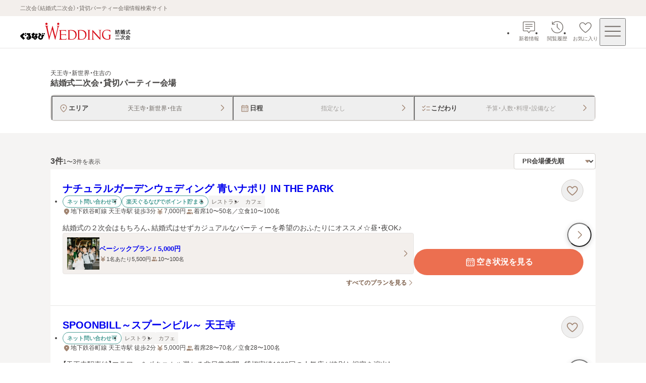

--- FILE ---
content_type: text/css; charset=UTF-8
request_url: https://party-wedding.gnavi.co.jp/_next/static/css/c56a7b48aee0819f.css
body_size: 240
content:
.new-badge_icon-wrapper__EV1jh{position:absolute;top:-8px;display:grid;cursor:default}.new-badge_icon-wrapper__EV1jh>*{grid-area:1/1}.new-badge_icon-wrapper__EV1jh>svg{filter:drop-shadow(0 2px 10px rgba(70,68,67,.2392156863));fill:#499c94}.new-badge_label__x9AxK{z-index:2;align-self:center;padding-left:10px;font-size:.875rem;font-weight:700;color:#fff;letter-spacing:.1em}

--- FILE ---
content_type: text/css; charset=UTF-8
request_url: https://party-wedding.gnavi.co.jp/_next/static/css/383d7aefcd6d5bb9.css
body_size: 422
content:
.slider-images-buttons_button-first__8p95D,.slider-images-buttons_button-last__wYf0c{position:absolute;z-index:3;margin-top:calc(12% - 24px)}[data-variant=compact-thumbnail].slider-images-buttons_button-first__8p95D,[data-variant=compact-thumbnail].slider-images-buttons_button-last__wYf0c{margin-top:calc(10% - 24px)}@media screen and (max-width:767px){.slider-images-buttons_button-first__8p95D,.slider-images-buttons_button-last__wYf0c{display:none}}.slider-images-buttons_button-first__8p95D{left:8px}.slider-images-buttons_button-last__wYf0c{right:8px}

--- FILE ---
content_type: text/css; charset=UTF-8
request_url: https://party-wedding.gnavi.co.jp/_next/static/css/c3f94a6c06463d14.css
body_size: 1651
content:
.coupon-cassette_cassette__76Kou{padding:8px;overflow:hidden;background:#eae4de}.coupon-cassette_coupon-wrap__JkxJz{position:relative;display:flex;flex-direction:column;gap:12px;width:100%;padding:16px;background:#fff}@media screen and (min-width:768px){.coupon-cassette_coupon-wrap__JkxJz{gap:16px;padding:20px}}.coupon-cassette_coupon-wrap__JkxJz:after,.coupon-cassette_coupon-wrap__JkxJz:before{position:absolute;top:0;bottom:0;width:4px;content:"";background:#eae4de;background-repeat:repeat-y;background-size:auto}.coupon-cassette_coupon-wrap__JkxJz:before{left:0;background-image:url(/coupon-decoration-parts.svg)}.coupon-cassette_coupon-wrap__JkxJz:after{right:0;background-image:url(/coupon-decoration-parts.svg);transform:scaleX(-1)}.coupon-cassette_coupon__Dbc1C{display:flex;flex-direction:column}.coupon-cassette_title-content__68ziu{display:flex;flex-direction:column;gap:8px}@media screen and (min-width:768px){.coupon-cassette_title-content__68ziu{gap:12px}}.coupon-cassette_title__AWBQ4{padding-right:20px;padding-bottom:8px;font-size:.875rem;font-weight:600;line-height:1.3;color:#464443;border-bottom:1px dashed #d4d0cd}@media screen and (min-width:768px){.coupon-cassette_title__AWBQ4{padding-bottom:12px;font-size:1rem;line-height:1.4}}.coupon-cassette_details__SwbcM{font-size:.8125rem;line-height:1.5;color:#464443;white-space:normal}@media screen and (min-width:768px){.coupon-cassette_details__SwbcM{font-size:.875rem}}.coupon-cassette_type__GPVuv{position:absolute;top:5px;right:-36px;z-index:2;display:flex;align-items:center;justify-content:center;width:104px;height:24px;font-size:.75rem;font-weight:600;line-height:1.3;color:#fff;background-color:#977721;transform:rotate(45deg)}.coupon-cassette_type__GPVuv[data-is-preview=true]{background-color:#499c94}.coupon-cassette_expiration-date__euiEE{display:flex;gap:8px;padding:8px 12px;margin-top:12px;font-size:.75rem;line-height:1.5;color:#464443;background-color:#f3efec;border-radius:4px}@media screen and (min-width:768px){.coupon-cassette_expiration-date__euiEE{margin-top:16px}}.coupon-important-notes_note__LDVL3{display:flex;align-items:flex-start;overflow-wrap:break-word}.coupon-important-notes_note__LDVL3:before{flex-shrink:0;padding:0 6px;content:"・"}.coupons_container__yMxHf{display:flex;flex-direction:column;gap:24px}.coupons_coupons__q9LIw{display:flex;flex-direction:column;gap:12px}.icon-text_wrap__C8mC2{display:flex;gap:2px;align-items:flex-start;font-size:.875rem;line-height:1.3;color:#464443}@media screen and (min-width:768px){.icon-text_wrap__C8mC2[data-pc-size=large]{padding-top:1px}.icon-text_wrap__C8mC2[data-pc-size=medium]{font-size:.75rem}.icon-text_wrap__C8mC2[data-pc-size=small]{font-size:.6875rem}}@media screen and (max-width:767px){.icon-text_wrap__C8mC2[data-sp-size=large]{padding-top:1px}.icon-text_wrap__C8mC2[data-sp-size=medium]{font-size:.75rem}.icon-text_wrap__C8mC2[data-sp-size=small]{font-size:.6875rem}}.icon-text_icon__abya_{flex-shrink:0;fill:#a18572}@media screen and (min-width:768px){.icon-text_icon__abya_[data-pc-size=large]{width:20px;height:20px}.icon-text_icon__abya_[data-pc-size=medium]{width:16px;height:16px}.icon-text_icon__abya_[data-pc-size=small]{width:14px;height:14px}}@media screen and (max-width:767px){.icon-text_icon__abya_[data-sp-size=large]{width:20px;height:20px}.icon-text_icon__abya_[data-sp-size=medium]{width:16px;height:16px}.icon-text_icon__abya_[data-sp-size=small]{width:14px;height:14px}}.info-list_list__4CQx_{display:flex;flex-wrap:wrap;gap:4px 8px;align-items:center}.info-list_list__4CQx_[data-full-width-address-information-always=true]>:first-of-type{width:100%}@media screen and (max-width:767px){.info-list_list__4CQx_>:first-of-type,.info-list_list__4CQx_[data-full-width-all-child=true]>*{width:100%}}.label-area_labels-area__oCPDP{display:flex;flex-wrap:wrap;gap:6px 8px;align-items:center}@media screen and (max-width:767px){.label-area_labels-area__oCPDP[data-is-column-on-sp=true]{flex-direction:column;align-items:start}}.label_label__b6wqw{display:inline-flex;align-items:center;height:22px;padding:0 8px;font-size:.625rem;font-weight:600;line-height:1.3;color:#fff;text-align:center;background-color:#499c94;border-radius:2px}@media screen and (min-width:768px){.label_label__b6wqw{height:24px;font-size:.6875rem}}.label_label__b6wqw[data-variant=secondary]{color:#499c94;background-color:#fff;border:1px solid #499c94;border-radius:9999px}.label_label__b6wqw[data-variant=tertiary]{padding:0 6px;font-weight:400;color:#706a65;background-color:#f5f4f3;border-radius:2px}.label_label__b6wqw[data-variant=tertiary-on-color]{padding:0 6px;font-weight:400;color:#706a65;background:#fff;border-radius:2px}.label-list_list__FN5D5{display:flex;flex-wrap:wrap;gap:4px;align-items:center;white-space:nowrap}.tel_wrap__0J5Li{width:100%}.tel_phone-number__6oGB0{display:flex;gap:4px;align-items:center;justify-content:center;width:100%;min-height:52px;padding:0 20px;font-size:1rem;font-weight:600;line-height:1.3;color:#464443;background-color:#fff0e4;border-radius:4px}.tel_phone-number__6oGB0 svg{fill:#706a65}.tel_phone-number__6oGB0[data-variant=gray]{height:40px;min-height:40px;padding:0 16px;font-size:.875rem;background:#eae4de}.conversion-buttons_buttons__EjeJx{display:flex;width:100%}.conversion-buttons_buttons__EjeJx>*{width:100%}.venue_share-favorite-buttons-wrap__kaZPy{display:flex;gap:8px}.plan-link_link__oVorL{display:flex;gap:8px;padding:8px;text-decoration:none;background-color:#f3efec;transition:opacity .1s ease-out}@media(hover:hover){.plan-link_link__oVorL:hover{opacity:.7;transition:opacity .1s ease-out}}.plan-link_link__oVorL:focus-visible{outline:2px solid #007dd9;outline-offset:1px;border-radius:2px}.plan-link_link__oVorL:not(:disabled):active{opacity:.7;transition:opacity .1s ease-out}@media screen and (min-width:768px){.plan-link_link__oVorL{border:1px solid #e7e5e4;border-radius:4px}}.plan-link_image-container__70TLk{width:64px;height:64px;aspect-ratio:1/1}.plan-link_arrow__t3NWp{display:flex;flex-shrink:0;align-items:center;justify-content:center}.plan-link_arrow__t3NWp>svg{fill:#a18572}.plan-link_inner__DU2_E{display:flex;flex-grow:1;flex-direction:column;justify-content:center}.plan-link_title__csaCD{display:flex;justify-content:space-between;margin-bottom:4px}.plan-link_plan-name__lzpl9{font-size:.75rem;font-weight:600}@media screen and (min-width:768px){.plan-link_plan-name__lzpl9{font-size:.8125rem}}@media screen and (max-width:767px){.plan-link_plan-name__lzpl9{display:-webkit-box;overflow:hidden;-webkit-line-clamp:2;line-clamp:2;-webkit-box-orient:vertical}}.plan-link_info__D8mJr{display:flex;flex-wrap:wrap;gap:4px 8px;align-items:center;font-size:.6875rem}

--- FILE ---
content_type: application/javascript; charset=UTF-8
request_url: https://party-wedding.gnavi.co.jp/_next/static/chunks/9479-63ebf75a8373dfea.js
body_size: 9942
content:
"use strict";(self.webpackChunk_N_E=self.webpackChunk_N_E||[]).push([[9479],{895:(t,n,a)=>{a.r(n),a.d(n,{default:()=>c});var e,r=a(59476);function l(){return(l=Object.assign?Object.assign.bind():function(t){for(var n=1;n<arguments.length;n++){var a=arguments[n];for(var e in a)({}).hasOwnProperty.call(a,e)&&(t[e]=a[e])}return t}).apply(null,arguments)}let c=function(t){return r.createElement("svg",l({xmlns:"http://www.w3.org/2000/svg",viewBox:"0 0 24 24"},t),e||(e=r.createElement("path",{d:"m19.248 9.438-6.011-6.011a1.753 1.753 0 0 0-2.475 0L4.751 9.438a.75.75 0 1 0 1.061 1.061l5.438-5.438V20a.75.75 0 0 0 1.5 0V5.061l5.438 5.438a.75.75 0 0 0 1.06 0 .75.75 0 0 0 0-1.061"})))}},920:(t,n,a)=>{a.r(n),a.d(n,{default:()=>c});var e,r=a(59476);function l(){return(l=Object.assign?Object.assign.bind():function(t){for(var n=1;n<arguments.length;n++){var a=arguments[n];for(var e in a)({}).hasOwnProperty.call(a,e)&&(t[e]=a[e])}return t}).apply(null,arguments)}let c=function(t){return r.createElement("svg",l({xmlns:"http://www.w3.org/2000/svg",viewBox:"0 0 16 16"},t),e||(e=r.createElement("path",{d:"M16 16 0 0h12a4 4 0 0 1 4 4z"})))}},1585:(t,n,a)=>{a.r(n),a.d(n,{default:()=>c});var e,r=a(59476);function l(){return(l=Object.assign?Object.assign.bind():function(t){for(var n=1;n<arguments.length;n++){var a=arguments[n];for(var e in a)({}).hasOwnProperty.call(a,e)&&(t[e]=a[e])}return t}).apply(null,arguments)}let c=function(t){return r.createElement("svg",l({xmlns:"http://www.w3.org/2000/svg",viewBox:"0 0 24 24"},t),e||(e=r.createElement("path",{d:"M12 2.75c-4.273 0-7.75 3.477-7.75 7.75 0 4.118 5.365 8.972 7.013 10.363.213.179.475.268.736.268s.525-.09.741-.27c1.645-1.39 7.01-6.243 7.01-10.361 0-4.273-3.477-7.75-7.75-7.75m0 16.771c-2.935-2.528-6.25-6.328-6.25-9.021 0-3.446 2.804-6.25 6.25-6.25s6.25 2.804 6.25 6.25c0 2.692-3.316 6.494-6.25 9.021m1.75-9.021a1.75 1.75 0 1 1-3.501-.001 1.75 1.75 0 0 1 3.501.001"})))}},2109:(t,n,a)=>{a.r(n),a.d(n,{default:()=>c});var e,r=a(59476);function l(){return(l=Object.assign?Object.assign.bind():function(t){for(var n=1;n<arguments.length;n++){var a=arguments[n];for(var e in a)({}).hasOwnProperty.call(a,e)&&(t[e]=a[e])}return t}).apply(null,arguments)}let c=function(t){return r.createElement("svg",l({xmlns:"http://www.w3.org/2000/svg",viewBox:"0 0 24 24"},t),e||(e=r.createElement("path",{d:"M16.5 12.75h-9a.75.75 0 0 1 0-1.5h9a.75.75 0 0 1 0 1.5"})))}},2828:(t,n,a)=>{a.r(n),a.d(n,{default:()=>c});var e,r=a(59476);function l(){return(l=Object.assign?Object.assign.bind():function(t){for(var n=1;n<arguments.length;n++){var a=arguments[n];for(var e in a)({}).hasOwnProperty.call(a,e)&&(t[e]=a[e])}return t}).apply(null,arguments)}let c=function(t){return r.createElement("svg",l({xmlns:"http://www.w3.org/2000/svg",viewBox:"0 0 24 24"},t),e||(e=r.createElement("path",{d:"M20.25 19v-8.5c0-.965-.785-1.75-1.75-1.75h-1.7a.75.75 0 0 0 0 1.5h1.7a.25.25 0 0 1 .25.25V19a.25.25 0 0 1-.25.25h-13a.25.25 0 0 1-.25-.25v-8.5a.25.25 0 0 1 .25-.25h1.7a.75.75 0 0 0 0-1.5H5.5c-.965 0-1.75.785-1.75 1.75V19c0 .965.785 1.75 1.75 1.75h13c.965 0 1.75-.785 1.75-1.75M15.53 7.03a.75.75 0 0 1-1.06 0l-1.72-1.72V14a.75.75 0 0 1-1.5 0V5.31L9.53 7.03a.75.75 0 1 1-1.06-1.06l3-3a.747.747 0 0 1 1.06 0l3 3a.75.75 0 0 1 0 1.06Z"})))}},2925:(t,n,a)=>{a.r(n),a.d(n,{default:()=>c});var e,r=a(59476);function l(){return(l=Object.assign?Object.assign.bind():function(t){for(var n=1;n<arguments.length;n++){var a=arguments[n];for(var e in a)({}).hasOwnProperty.call(a,e)&&(t[e]=a[e])}return t}).apply(null,arguments)}let c=function(t){return r.createElement("svg",l({xmlns:"http://www.w3.org/2000/svg",viewBox:"0 0 24 24"},t),e||(e=r.createElement("path",{d:"M20.823 9.526a.75.75 0 0 0 .427-.677v-2.35c0-.965-.785-1.75-1.75-1.75h-15c-.965 0-1.75.785-1.75 1.75v2.35a.75.75 0 0 0 .427.677C4.148 9.99 4.75 10.937 4.75 12s-.603 2.01-1.573 2.474a.75.75 0 0 0-.427.677v2.35c0 .965.785 1.75 1.75 1.75h15c.965 0 1.75-.785 1.75-1.75v-2.35a.75.75 0 0 0-.427-.677c-.971-.464-1.573-1.411-1.573-2.474s.603-2.01 1.573-2.474m-1.073-1.12c-1.245.773-2 2.11-2 3.594s.755 2.82 2 3.594V17.5a.25.25 0 0 1-.25.25h-15a.25.25 0 0 1-.25-.25v-1.906c1.245-.773 2-2.11 2-3.594s-.755-2.82-2-3.594V6.5a.25.25 0 0 1 .25-.25h15a.25.25 0 0 1 .25.25zm-7-.156v.5a.75.75 0 0 1-1.5 0v-.5a.75.75 0 0 1 1.5 0m0 3.5v.5a.75.75 0 0 1-1.5 0v-.5a.75.75 0 0 1 1.5 0m0 3.5v.5a.75.75 0 0 1-1.5 0v-.5a.75.75 0 0 1 1.5 0"})))}},3294:(t,n,a)=>{a.r(n),a.d(n,{default:()=>c});var e,r=a(59476);function l(){return(l=Object.assign?Object.assign.bind():function(t){for(var n=1;n<arguments.length;n++){var a=arguments[n];for(var e in a)({}).hasOwnProperty.call(a,e)&&(t[e]=a[e])}return t}).apply(null,arguments)}let c=function(t){return r.createElement("svg",l({xmlns:"http://www.w3.org/2000/svg",viewBox:"0 0 24 24"},t),e||(e=r.createElement("path",{fill:"#A18572",d:"M16 20.25H5.458a1.71 1.71 0 0 1-1.708-1.708V8a.75.75 0 0 1 1.5 0v10.542a.21.21 0 0 0 .208.208H16a.75.75 0 0 1 0 1.5M20.25 15V5.5c0-.965-.785-1.75-1.75-1.75H9c-.965 0-1.75.785-1.75 1.75V15c0 .965.785 1.75 1.75 1.75h9.5c.965 0 1.75-.785 1.75-1.75M18.5 5.25a.25.25 0 0 1 .25.25V15a.25.25 0 0 1-.25.25H9a.25.25 0 0 1-.25-.25V5.5A.25.25 0 0 1 9 5.25z"})))}},5661:(t,n,a)=>{a.r(n),a.d(n,{default:()=>c});var e,r=a(59476);function l(){return(l=Object.assign?Object.assign.bind():function(t){for(var n=1;n<arguments.length;n++){var a=arguments[n];for(var e in a)({}).hasOwnProperty.call(a,e)&&(t[e]=a[e])}return t}).apply(null,arguments)}let c=function(t){return r.createElement("svg",l({xmlns:"http://www.w3.org/2000/svg",viewBox:"0 0 24 24"},t),e||(e=r.createElement("path",{d:"M17.529 16.069a.75.75 0 0 1-1.06 1.061l-4.458-4.458a.95.95 0 0 1 0-1.344L16.47 6.87a.75.75 0 1 1 1.061 1.061L13.461 12zM7 6.25a.75.75 0 0 0-.75.75v10a.75.75 0 0 0 1.5 0V7A.75.75 0 0 0 7 6.25",className:"line-arrow-left_svg__cls-1"})))}},6197:(t,n,a)=>{a.r(n),a.d(n,{default:()=>c});var e,r=a(59476);function l(){return(l=Object.assign?Object.assign.bind():function(t){for(var n=1;n<arguments.length;n++){var a=arguments[n];for(var e in a)({}).hasOwnProperty.call(a,e)&&(t[e]=a[e])}return t}).apply(null,arguments)}let c=function(t){return r.createElement("svg",l({xmlns:"http://www.w3.org/2000/svg",viewBox:"0 0 24 24"},t),e||(e=r.createElement("path",{d:"m20.978 8.08-.796-2.968A1.5 1.5 0 0 0 18.733 4H5.268c-.678 0-1.273.457-1.449 1.112L3.023 8.08c-.2.75-.045 1.534.428 2.15.156.204.347.367.55.51v7.76c0 .827.673 1.5 1.5 1.5h13c.827 0 1.5-.673 1.5-1.5v-7.76c.203-.143.393-.306.55-.51.473-.616.628-1.4.428-2.15ZM12.5 5h2.807l.43 3.552a1.48 1.48 0 0 1-1.468 1.648h-.289a1.48 1.48 0 0 1-1.479-1.478V5Zm-1 0v3.722a1.48 1.48 0 0 1-1.479 1.478h-.289a1.475 1.475 0 0 1-1.468-1.648L8.694 5h2.807ZM3.989 8.339l.796-2.968A.5.5 0 0 1 5.267 5h2.418l-.071.586-.343 2.838v.006l-.057.468a1.48 1.48 0 0 1-1.468 1.301h-.33c-.464 0-.892-.211-1.173-.579a1.47 1.47 0 0 1-.255-1.282ZM19 18.5a.5.5 0 0 1-.5.5h-13a.5.5 0 0 1-.5-.5v-7.348c.137.023.275.048.417.048h.33c.815 0 1.543-.402 1.997-1.022.046.062.083.13.134.188a2.48 2.48 0 0 0 1.854.834h.289A2.47 2.47 0 0 0 12 10.198a2.47 2.47 0 0 0 1.979 1.002h.289c.709 0 1.385-.304 1.854-.834.052-.058.089-.126.134-.188a2.47 2.47 0 0 0 1.997 1.022h.33c.142 0 .28-.024.417-.048zm.756-8.879a1.47 1.47 0 0 1-1.173.579h-.33a1.48 1.48 0 0 1-1.468-1.301l-.057-.468v-.007L16.374 5.5l-.06-.5h2.418c.226 0 .425.152.482.371l.796 2.968c.12.447.027.915-.255 1.282Z"})))}},6341:(t,n,a)=>{a.r(n),a.d(n,{default:()=>c});var e,r=a(59476);function l(){return(l=Object.assign?Object.assign.bind():function(t){for(var n=1;n<arguments.length;n++){var a=arguments[n];for(var e in a)({}).hasOwnProperty.call(a,e)&&(t[e]=a[e])}return t}).apply(null,arguments)}let c=function(t){return r.createElement("svg",l({xmlns:"http://www.w3.org/2000/svg",viewBox:"0 0 66 24"},t),e||(e=r.createElement("path",{d:"m65.893 1.447-4.829 9.659a2 2 0 0 0 0 1.788l4.83 9.659A1 1 0 0 1 64.998 24H0V0h64.999a1 1 0 0 1 .894 1.447"})))}},7078:(t,n,a)=>{a.r(n),a.d(n,{default:()=>c});var e,r=a(59476);function l(){return(l=Object.assign?Object.assign.bind():function(t){for(var n=1;n<arguments.length;n++){var a=arguments[n];for(var e in a)({}).hasOwnProperty.call(a,e)&&(t[e]=a[e])}return t}).apply(null,arguments)}let c=function(t){return r.createElement("svg",l({xmlns:"http://www.w3.org/2000/svg",viewBox:"0 0 24 24"},t),e||(e=r.createElement("path",{d:"M18.5 3.75h-13c-.965 0-1.75.785-1.75 1.75v13c0 .965.785 1.75 1.75 1.75h13c.965 0 1.75-.785 1.75-1.75v-13c0-.965-.785-1.75-1.75-1.75m.25 14.75a.25.25 0 0 1-.25.25h-13a.25.25 0 0 1-.25-.25v-13a.25.25 0 0 1 .25-.25h13a.25.25 0 0 1 .25.25zm-11.5-10c0-.689.561-1.25 1.25-1.25s1.25.561 1.25 1.25-.561 1.25-1.25 1.25-1.25-.561-1.25-1.25m9.618 7.662A.5.5 0 0 1 16.5 17h-9a.499.499 0 0 1-.376-.829l1.75-2a.516.516 0 0 1 .752 0l1.383 1.58 2.373-2.589a.514.514 0 0 1 .736 0z"})))}},12201:(t,n,a)=>{a.r(n),a.d(n,{default:()=>c});var e,r=a(59476);function l(){return(l=Object.assign?Object.assign.bind():function(t){for(var n=1;n<arguments.length;n++){var a=arguments[n];for(var e in a)({}).hasOwnProperty.call(a,e)&&(t[e]=a[e])}return t}).apply(null,arguments)}let c=function(t){return r.createElement("svg",l({xmlns:"http://www.w3.org/2000/svg",viewBox:"0 0 24 24"},t),e||(e=r.createElement("path",{d:"m13.061 12 4.95-4.95a.75.75 0 1 0-1.061-1.061L12 10.939l-4.95-4.95A.75.75 0 1 0 5.989 7.05l4.95 4.95-4.95 4.95a.75.75 0 0 0 1.06 1.061l4.95-4.95 4.95 4.95a.75.75 0 0 0 1.06 0 .75.75 0 0 0 0-1.061L13.059 12Z"})))}},12277:(t,n,a)=>{a.r(n),a.d(n,{default:()=>c});var e,r=a(59476);function l(){return(l=Object.assign?Object.assign.bind():function(t){for(var n=1;n<arguments.length;n++){var a=arguments[n];for(var e in a)({}).hasOwnProperty.call(a,e)&&(t[e]=a[e])}return t}).apply(null,arguments)}let c=function(t){return r.createElement("svg",l({xmlns:"http://www.w3.org/2000/svg",viewBox:"0 0 12 10"},t),e||(e=r.createElement("path",{fill:"currentColor",d:"m11.981 3.924-.6-3A.9.9 0 0 0 10.5.2H1.501a.9.9 0 0 0-.883.724l-.6 3a.886.886 0 0 0 .583 1.019V8.6a1.2 1.2 0 0 0 1.2 1.2h8.398a1.2 1.2 0 0 0 1.2-1.2V4.943a.886.886 0 0 0 .582-1.02M11.1 4.1H9.267l-.163-3h1.395zm-7.463 0 .231-3H5.55v3zm2.814-3h1.752l.164 3H6.45zm-4.95 0h1.465l-.231 3H.9zm5.7 7.8V6.8h1.5v2.1zm3 0h-.6V6.8a.9.9 0 0 0-.9-.9H7.2a.9.9 0 0 0-.9.9v2.1H1.8a.3.3 0 0 1-.3-.3V5H10.5v3.6a.3.3 0 0 1-.3.3"})))}},16068:(t,n,a)=>{a.r(n),a.d(n,{default:()=>c});var e,r=a(59476);function l(){return(l=Object.assign?Object.assign.bind():function(t){for(var n=1;n<arguments.length;n++){var a=arguments[n];for(var e in a)({}).hasOwnProperty.call(a,e)&&(t[e]=a[e])}return t}).apply(null,arguments)}let c=function(t){return r.createElement("svg",l({xmlns:"http://www.w3.org/2000/svg",viewBox:"0 0 24 24"},t),e||(e=r.createElement("path",{d:"M12 18a1.99 1.99 0 0 1-1.416-.588l-7.292-7.306a.999.999 0 1 1 1.416-1.412L12 16l7.292-7.306a.999.999 0 1 1 1.416 1.412l-7.292 7.306A1.99 1.99 0 0 1 12 18"})))}},16201:(t,n,a)=>{a.r(n),a.d(n,{default:()=>c});var e,r=a(59476);function l(){return(l=Object.assign?Object.assign.bind():function(t){for(var n=1;n<arguments.length;n++){var a=arguments[n];for(var e in a)({}).hasOwnProperty.call(a,e)&&(t[e]=a[e])}return t}).apply(null,arguments)}let c=function(t){return r.createElement("svg",l({xmlns:"http://www.w3.org/2000/svg",viewBox:"0 0 24 24"},t),e||(e=r.createElement("path",{d:"M10.244 17.35a.75.75 0 0 1-.53-1.281L13.782 12l-4.07-4.069a.75.75 0 1 1 1.061-1.061l4.459 4.458c.37.37.37.974 0 1.344l-4.457 4.458a.75.75 0 0 1-.53.22Z",className:"arrow-small-right_svg__cls-1"})))}},18089:(t,n,a)=>{a.r(n),a.d(n,{default:()=>c});var e,r=a(59476);function l(){return(l=Object.assign?Object.assign.bind():function(t){for(var n=1;n<arguments.length;n++){var a=arguments[n];for(var e in a)({}).hasOwnProperty.call(a,e)&&(t[e]=a[e])}return t}).apply(null,arguments)}let c=function(t){return r.createElement("svg",l({xmlns:"http://www.w3.org/2000/svg",viewBox:"0 0 24 24"},t),e||(e=r.createElement("path",{d:"m12.707 12 5.127-5.127a.5.5 0 0 0-.707-.707L12 11.293 6.873 6.166a.5.5 0 0 0-.707.707L11.293 12l-5.127 5.127a.5.5 0 0 0 .708.707l5.127-5.127 5.127 5.127a.5.5 0 0 0 .708 0 .5.5 0 0 0 0-.707L12.709 12Z"})))}},20446:(t,n,a)=>{a.r(n),a.d(n,{default:()=>c});var e,r=a(59476);function l(){return(l=Object.assign?Object.assign.bind():function(t){for(var n=1;n<arguments.length;n++){var a=arguments[n];for(var e in a)({}).hasOwnProperty.call(a,e)&&(t[e]=a[e])}return t}).apply(null,arguments)}let c=function(t){return r.createElement("svg",l({xmlns:"http://www.w3.org/2000/svg",viewBox:"0 0 24 24"},t),e||(e=r.createElement("path",{d:"M14.6 21a1 1 0 0 1-.706-.292l-7.306-7.292C6.209 13.038 6 12.535 6 12s.209-1.038.588-1.416l7.306-7.292a.999.999 0 1 1 1.412 1.416L8 12l7.306 7.292A.999.999 0 0 1 14.6 21",className:"arrow-left_svg__cls-1"})))}},21397:(t,n,a)=>{a.r(n),a.d(n,{default:()=>c});var e,r=a(59476);function l(){return(l=Object.assign?Object.assign.bind():function(t){for(var n=1;n<arguments.length;n++){var a=arguments[n];for(var e in a)({}).hasOwnProperty.call(a,e)&&(t[e]=a[e])}return t}).apply(null,arguments)}let c=function(t){return r.createElement("svg",l({xmlns:"http://www.w3.org/2000/svg",viewBox:"0 0 24 24"},t),e||(e=r.createElement("path",{d:"M17.75 15.25h-5v-2.5h5a.75.75 0 0 0 0-1.5h-4.26l4.863-6.553a.751.751 0 0 0-1.206-.894L12 10.74 6.853 3.803a.75.75 0 1 0-1.206.894l4.862 6.553H6.25a.75.75 0 0 0 0 1.5h5v2.5h-5a.75.75 0 0 0 0 1.5h5v3a.75.75 0 0 0 1.5 0v-3h5a.75.75 0 0 0 0-1.5"})))}},21701:(t,n,a)=>{a.r(n),a.d(n,{default:()=>c});var e,r=a(59476);function l(){return(l=Object.assign?Object.assign.bind():function(t){for(var n=1;n<arguments.length;n++){var a=arguments[n];for(var e in a)({}).hasOwnProperty.call(a,e)&&(t[e]=a[e])}return t}).apply(null,arguments)}let c=function(t){return r.createElement("svg",l({xmlns:"http://www.w3.org/2000/svg",viewBox:"0 0 40 40"},t),e||(e=r.createElement("path",{fill:"currentColor",d:"M8.333 35a3.2 3.2 0 0 1-2.354-.98A3.2 3.2 0 0 1 5 31.668V8.333q0-1.374.98-2.354A3.2 3.2 0 0 1 8.332 5h23.334a3.2 3.2 0 0 1 2.354.98A3.2 3.2 0 0 1 35 8.332v23.334a3.2 3.2 0 0 1-.98 2.354 3.2 3.2 0 0 1-2.353.979zm0-3.333h23.334V8.333H8.333zM10 28.333h20L23.75 20l-5 6.667-3.75-5zm4.167-11.666q1.041 0 1.77-.73.73-.729.73-1.77 0-1.042-.73-1.771a2.4 2.4 0 0 0-1.77-.73 2.4 2.4 0 0 0-1.771.73 2.4 2.4 0 0 0-.73 1.77q0 1.042.73 1.771.729.73 1.77.73"})))}},24597:(t,n,a)=>{a.r(n),a.d(n,{default:()=>c});var e,r=a(59476);function l(){return(l=Object.assign?Object.assign.bind():function(t){for(var n=1;n<arguments.length;n++){var a=arguments[n];for(var e in a)({}).hasOwnProperty.call(a,e)&&(t[e]=a[e])}return t}).apply(null,arguments)}let c=function(t){return r.createElement("svg",l({xmlns:"http://www.w3.org/2000/svg",viewBox:"0 0 24 24"},t),e||(e=r.createElement("path",{d:"M17.75 14.75h-4.5v-1.5h4.5a1.25 1.25 0 0 0 0-2.5h-3.266l4.27-5.755a1.25 1.25 0 0 0-2.008-1.49L12 9.902 7.254 3.505a1.251 1.251 0 0 0-2.008 1.49l4.27 5.755H6.25a1.25 1.25 0 0 0 0 2.5h4.5v1.5h-4.5a1.25 1.25 0 0 0 0 2.5h4.5v2.5a1.25 1.25 0 0 0 2.5 0v-2.5h4.5a1.25 1.25 0 0 0 0-2.5"})))}},29055:(t,n,a)=>{a.r(n),a.d(n,{default:()=>c});var e,r=a(59476);function l(){return(l=Object.assign?Object.assign.bind():function(t){for(var n=1;n<arguments.length;n++){var a=arguments[n];for(var e in a)({}).hasOwnProperty.call(a,e)&&(t[e]=a[e])}return t}).apply(null,arguments)}let c=function(t){return r.createElement("svg",l({xmlns:"http://www.w3.org/2000/svg",viewBox:"0 0 24 24"},t),e||(e=r.createElement("path",{d:"M19.803 5.942c-.957-.948-2.152-1.43-3.553-1.43-2.052 0-3.469 1.48-4.25 2.503-.781-1.023-2.198-2.503-4.25-2.503-1.4 0-2.597.481-3.553 1.43-.961.951-1.447 2.14-1.447 3.53 0 1.758.862 3.27 2.156 4.998 1.476 1.971 4.498 4.548 6.077 5.67.304.214.66.321 1.017.321s.713-.107 1.018-.323c1.578-1.12 4.601-3.697 6.076-5.668 1.294-1.729 2.156-3.24 2.156-4.998 0-1.392-.486-2.579-1.447-3.53"})))}},29764:(t,n,a)=>{a.r(n),a.d(n,{default:()=>c});var e,r=a(59476);function l(){return(l=Object.assign?Object.assign.bind():function(t){for(var n=1;n<arguments.length;n++){var a=arguments[n];for(var e in a)({}).hasOwnProperty.call(a,e)&&(t[e]=a[e])}return t}).apply(null,arguments)}let c=function(t){return r.createElement("svg",l({xmlns:"http://www.w3.org/2000/svg",viewBox:"0 0 58 28"},t),e||(e=r.createElement("path",{d:"m57.893 1.447-5.829 11.659a2 2 0 0 0 0 1.788l5.83 11.659A1 1 0 0 1 56.998 28H0V0h56.999a1 1 0 0 1 .894 1.447"})))}},31380:(t,n,a)=>{a.r(n),a.d(n,{default:()=>c});var e,r=a(59476);function l(){return(l=Object.assign?Object.assign.bind():function(t){for(var n=1;n<arguments.length;n++){var a=arguments[n];for(var e in a)({}).hasOwnProperty.call(a,e)&&(t[e]=a[e])}return t}).apply(null,arguments)}let c=function(t){return r.createElement("svg",l({xmlns:"http://www.w3.org/2000/svg",viewBox:"0 0 24 24"},t),e||(e=r.createElement("path",{d:"M19.5 4.75h-15c-.965 0-1.75.785-1.75 1.75v11c0 .965.785 1.75 1.75 1.75h15c.965 0 1.75-.785 1.75-1.75v-11c0-.965-.785-1.75-1.75-1.75m-.515 1.5L12 10.615 5.015 6.25h13.971Zm.515 11.5h-15a.25.25 0 0 1-.25-.25V7.54l7.353 4.595a.75.75 0 0 0 .794 0L19.75 7.54v9.96a.25.25 0 0 1-.25.25"})))}},36557:(t,n,a)=>{a.r(n),a.d(n,{default:()=>c});var e,r=a(59476);function l(){return(l=Object.assign?Object.assign.bind():function(t){for(var n=1;n<arguments.length;n++){var a=arguments[n];for(var e in a)({}).hasOwnProperty.call(a,e)&&(t[e]=a[e])}return t}).apply(null,arguments)}let c=function(t){return r.createElement("svg",l({xmlns:"http://www.w3.org/2000/svg",viewBox:"0 0 24 24"},t),e||(e=r.createElement("path",{d:"m17.834 10.763-4.598-4.598a1.753 1.753 0 0 0-2.473.001l-4.598 4.598c-.68.682-.68 1.791 0 2.474l4.599 4.597c.34.34.788.51 1.236.51s.896-.17 1.237-.51l4.598-4.598c.68-.682.68-1.791-.001-2.474"})))}},36960:(t,n,a)=>{a.r(n),a.d(n,{default:()=>c});var e,r=a(59476);function l(){return(l=Object.assign?Object.assign.bind():function(t){for(var n=1;n<arguments.length;n++){var a=arguments[n];for(var e in a)({}).hasOwnProperty.call(a,e)&&(t[e]=a[e])}return t}).apply(null,arguments)}let c=function(t){return r.createElement("svg",l({xmlns:"http://www.w3.org/2000/svg",viewBox:"0 0 12 12"},t),e||(e=r.createElement("path",{fillRule:"evenodd",d:"M3.45 5.4A2.25 2.25 0 1 0 3.448.9 2.25 2.25 0 0 0 3.45 5.4m0-3.6c.744 0 1.35.606 1.35 1.35S4.194 4.5 3.45 4.5 2.1 3.894 2.1 3.15 2.706 1.8 3.45 1.8M8.55 5.4A2.25 2.25 0 1 0 8.548.9 2.25 2.25 0 0 0 8.55 5.4m0-3.6c.744 0 1.35.606 1.35 1.35S9.294 4.5 8.55 4.5 7.2 3.894 7.2 3.15 7.806 1.8 8.55 1.8M6.003 6.801a3.14 3.14 0 0 1 2.247-.95h.6A3.153 3.153 0 0 1 12 9v1.65a.45.45 0 0 1-.45.45H.45a.45.45 0 0 1-.45-.45V9a3.153 3.153 0 0 1 3.15-3.15h.6c.882 0 1.68.365 2.253.95m-2.853-.05A2.25 2.25 0 0 0 .9 9v1.2H6V9a2.25 2.25 0 0 0-2.25-2.25zM6.9 10.2h4.2V9a2.25 2.25 0 0 0-2.25-2.25h-.6a2.25 2.25 0 0 0-1.71.791c.228.435.36.93.36 1.458z",clipRule:"evenodd"})))}},37116:(t,n,a)=>{a.r(n),a.d(n,{default:()=>c});var e,r=a(59476);function l(){return(l=Object.assign?Object.assign.bind():function(t){for(var n=1;n<arguments.length;n++){var a=arguments[n];for(var e in a)({}).hasOwnProperty.call(a,e)&&(t[e]=a[e])}return t}).apply(null,arguments)}let c=function(t){return r.createElement("svg",l({xmlns:"http://www.w3.org/2000/svg",viewBox:"0 0 24 24"},t),e||(e=r.createElement("path",{d:"M13.756 17.35a.74.74 0 0 1-.53-.22l-4.457-4.458a.95.95 0 0 1 0-1.344l4.459-4.458a.75.75 0 1 1 1.06 1.061l-4.07 4.07 4.069 4.068a.75.75 0 0 1-.53 1.281z"})))}},38903:(t,n,a)=>{a.r(n),a.d(n,{default:()=>c});var e,r=a(59476);function l(){return(l=Object.assign?Object.assign.bind():function(t){for(var n=1;n<arguments.length;n++){var a=arguments[n];for(var e in a)({}).hasOwnProperty.call(a,e)&&(t[e]=a[e])}return t}).apply(null,arguments)}let c=function(t){return r.createElement("svg",l({xmlns:"http://www.w3.org/2000/svg",fill:"none",viewBox:"0 0 24 24"},t),e||(e=r.createElement("path",{d:"M7.335 14.823v5.59a.75.75 0 0 1-1.5 0V3.86c-.008-.308.105-.59.32-.786.158-.146.444-.312.901-.264 1.215.12 2.767.318 3.641.624 1.166.409 2.387 1.262 3.464 2.015.663.463 1.288.9 1.676 1.064 1.273.525 1.858.767 3.467.94.7.077 1.14.354 1.303.823.247.703-.293 1.369-.854 1.929-3.488 3.096-8.047 3.886-12.417 4.618m0-1.522c4.79-.813 6.914-1.41 9.153-2.628 1.054-.57 2.088-1.392 2.423-1.755-1.658-.2-2.42-.514-3.65-1.021-.54-.228-1.196-.687-1.958-1.22-.998-.696-2.129-1.486-3.1-1.827-.312-.11-1.089-.313-2.867-.504z"})))}},39380:(t,n,a)=>{a.r(n),a.d(n,{default:()=>c});var e,r=a(59476);function l(){return(l=Object.assign?Object.assign.bind():function(t){for(var n=1;n<arguments.length;n++){var a=arguments[n];for(var e in a)({}).hasOwnProperty.call(a,e)&&(t[e]=a[e])}return t}).apply(null,arguments)}let c=function(t){return r.createElement("svg",l({xmlns:"http://www.w3.org/2000/svg",viewBox:"0 0 24 24"},t),e||(e=r.createElement("path",{d:"M10.646 5.22a.75.75 0 0 1 0 1.06l-4.102 4.103a.94.94 0 0 1-.672.278.94.94 0 0 1-.674-.281L3.22 8.403a.75.75 0 1 1 1.06-1.061l1.592 1.59L9.585 5.22a.75.75 0 0 1 1.06 0m-1.06 7.6-3.713 3.713-1.591-1.591a.75.75 0 1 0-1.061 1.06l1.98 1.98a.948.948 0 0 0 1.343 0l4.102-4.101a.75.75 0 0 0-1.061-1.061m4.166-3.608h7a.75.75 0 0 0 0-1.5h-7a.75.75 0 0 0 0 1.5m7 6.1h-7a.75.75 0 0 0 0 1.5h7a.75.75 0 0 0 0-1.5"})))}},40884:(t,n,a)=>{a.r(n),a.d(n,{default:()=>c});var e,r=a(59476);function l(){return(l=Object.assign?Object.assign.bind():function(t){for(var n=1;n<arguments.length;n++){var a=arguments[n];for(var e in a)({}).hasOwnProperty.call(a,e)&&(t[e]=a[e])}return t}).apply(null,arguments)}let c=function(t){return r.createElement("svg",l({xmlns:"http://www.w3.org/2000/svg",fill:"none",viewBox:"0 0 24 24"},t),e||(e=r.createElement("path",{d:"m20.404 14.254-3.011-1.326v-2.363c0-.47-.274-.91-.696-1.119L13 7.611V6.107h1.1a1 1 0 1 0 0-2H13V3.25a1 1 0 1 0-2 0v.857H9.9a1 1 0 1 0 0 2H11v1.498L7.3 9.446a1.25 1.25 0 0 0-.693 1.12v2.358l-3.013 1.33a1.25 1.25 0 0 0-.744 1.143V20.5c0 .69.56 1.25 1.25 1.25h5.279a.75.75 0 0 0 .75-.75v-2.34c0-1.032.84-1.872 1.871-1.872s1.871.84 1.871 1.872V21c0 .414.336.75.75.75h5.28c.689 0 1.25-.56 1.25-1.25v-5.103a1.25 1.25 0 0 0-.747-1.143m-7.101-2.204c0 .718-.584 1.303-1.303 1.303a1.304 1.304 0 1 1 1.303-1.304"})))}},43814:(t,n,a)=>{a.r(n),a.d(n,{default:()=>c});var e,r=a(59476);function l(){return(l=Object.assign?Object.assign.bind():function(t){for(var n=1;n<arguments.length;n++){var a=arguments[n];for(var e in a)({}).hasOwnProperty.call(a,e)&&(t[e]=a[e])}return t}).apply(null,arguments)}let c=function(t){return r.createElement("svg",l({xmlns:"http://www.w3.org/2000/svg",viewBox:"0 0 24 24"},t),e||(e=r.createElement("path",{d:"M19.5 3.5h-15C3.673 3.5 3 4.173 3 5v11.5c0 .827.673 1.5 1.5 1.5h5.232l1.519 2.279c.183.271.455.428.749.428s.566-.156.749-.429L14.268 18H19.5c.827 0 1.5-.673 1.5-1.5V5c0-.827-.673-1.5-1.5-1.5m.5 13c0 .275-.225.5-.5.5H14a.5.5 0 0 0-.416.223l-1.585 2.376-1.583-2.376A.5.5 0 0 0 10 17H4.5a.5.5 0 0 1-.5-.5V5c0-.275.225-.5.5-.5h15c.275 0 .5.225.5.5zm-2.5-8.75a.5.5 0 0 1-.5.5H7a.5.5 0 0 1 0-1h10a.5.5 0 0 1 .5.5m0 3a.5.5 0 0 1-.5.5H7a.5.5 0 0 1 0-1h10a.5.5 0 0 1 .5.5m-4 3a.5.5 0 0 1-.5.5H7a.5.5 0 0 1 0-1h6a.5.5 0 0 1 .5.5"})))}},44289:(t,n,a)=>{a.r(n),a.d(n,{default:()=>c});var e,r=a(59476);function l(){return(l=Object.assign?Object.assign.bind():function(t){for(var n=1;n<arguments.length;n++){var a=arguments[n];for(var e in a)({}).hasOwnProperty.call(a,e)&&(t[e]=a[e])}return t}).apply(null,arguments)}let c=function(t){return r.createElement("svg",l({xmlns:"http://www.w3.org/2000/svg",viewBox:"0 0 62 44"},t),e||(e=r.createElement("path",{d:"M58.155 13.678 50.043 43.42a.9.9 0 0 1-.849.58H12.806a.9.9 0 0 1-.85-.58L3.846 13.678c-.125-.524.007-.84.35-1.084a.944.944 0 0 1 1.136.148 25 25 0 0 0 4.654 3.796A13.6 13.6 0 0 0 19.93 18c4.338-.976 7.768-4.182 10.194-11.626.12-.373.407-.624.875-.624s.755.25.875.624C34.301 13.818 37.731 17.024 42.07 18c3.383.795 6.941.282 9.946-1.462a25 25 0 0 0 4.654-3.796.944.944 0 0 1 1.136-.148c.343.245.475.56.35 1.084M2.6 7.2a2.6 2.6 0 1 0 0 5.2 2.6 2.6 0 0 0 0-5.2m56.8 0a2.6 2.6 0 1 0 0 5.2 2.6 2.6 0 0 0 0-5.2M31 0a2.6 2.6 0 1 0 0 5.2A2.6 2.6 0 0 0 31 0"})))}},44332:(t,n,a)=>{a.r(n),a.d(n,{default:()=>c});var e,r=a(59476);function l(){return(l=Object.assign?Object.assign.bind():function(t){for(var n=1;n<arguments.length;n++){var a=arguments[n];for(var e in a)({}).hasOwnProperty.call(a,e)&&(t[e]=a[e])}return t}).apply(null,arguments)}let c=function(t){return r.createElement("svg",l({xmlns:"http://www.w3.org/2000/svg",viewBox:"0 0 10 12"},t),e||(e=r.createElement("path",{d:"M5 0C2.348 0 .2 2.066.2 4.615c0 2.6 2.834 5.747 4.159 7.077a.93.93 0 0 0 .66.307.87.87 0 0 0 .62-.307c1.306-1.305 4.16-4.47 4.16-7.077C9.8 2.067 7.651 0 5 0m2.052 4.546a2.1 2.1 0 1 1-4.2 0 2.1 2.1 0 0 1 4.2 0"})))}},44613:(t,n,a)=>{a.r(n),a.d(n,{default:()=>c});var e,r=a(59476);function l(){return(l=Object.assign?Object.assign.bind():function(t){for(var n=1;n<arguments.length;n++){var a=arguments[n];for(var e in a)({}).hasOwnProperty.call(a,e)&&(t[e]=a[e])}return t}).apply(null,arguments)}let c=function(t){return r.createElement("svg",l({xmlns:"http://www.w3.org/2000/svg",viewBox:"0 0 24 24"},t),e||(e=r.createElement("path",{d:"M21 12c0 4.963-4.037 9-9 9a8.98 8.98 0 0 1-8.864-7.438.5.5 0 0 1 .406-.579.495.495 0 0 1 .578.407A7.98 7.98 0 0 0 12 20c4.411 0 8-3.589 8-8s-3.589-8-8-8a7.94 7.94 0 0 0-6.312 3.1h2.638a.5.5 0 1 1 0 1h-3.6a.5.5 0 0 1-.5-.5V4a.5.5 0 1 1 1 0v2.09A8.94 8.94 0 0 1 12 3c4.963 0 9 4.037 9 9m-5.111 3.182-3.39-3.389V7a.5.5 0 1 0-1 0v5a.5.5 0 0 0 .148.354l3.534 3.535a.5.5 0 0 0 .708 0 .5.5 0 0 0 0-.707"})))}},44825:(t,n,a)=>{a.r(n),a.d(n,{default:()=>l});var e=a(59476);function r(){return(r=Object.assign?Object.assign.bind():function(t){for(var n=1;n<arguments.length;n++){var a=arguments[n];for(var e in a)({}).hasOwnProperty.call(a,e)&&(t[e]=a[e])}return t}).apply(null,arguments)}let l=function(t){return e.createElement("svg",r({xmlns:"http://www.w3.org/2000/svg",viewBox:"0 0 98 32"},t),e.createElement("path",{d:"M91.064 16.894a2 2 0 0 1 0-1.788l6.83-13.659A1 1 0 0 0 96.998 0H1a1 1 0 0 0-.894 1.447l6.829 13.659a2 2 0 0 1 0 1.788L.106 30.553A1 1 0 0 0 1.002 32H97a1 1 0 0 0 .894-1.447z",style:{fill:"#a27a35"}}))}},45189:(t,n,a)=>{a.r(n),a.d(n,{default:()=>c});var e,r=a(59476);function l(){return(l=Object.assign?Object.assign.bind():function(t){for(var n=1;n<arguments.length;n++){var a=arguments[n];for(var e in a)({}).hasOwnProperty.call(a,e)&&(t[e]=a[e])}return t}).apply(null,arguments)}let c=function(t){return r.createElement("svg",l({xmlns:"http://www.w3.org/2000/svg",viewBox:"0 0 24 24"},t),e||(e=r.createElement("path",{d:"m21.219 8.015-.796-2.968a1.75 1.75 0 0 0-1.69-1.297H5.268c-.79 0-1.485.533-1.69 1.297l-.796 2.968a2.705 2.705 0 0 0 .969 2.859v7.625c0 .965.785 1.75 1.75 1.75h13c.965 0 1.75-.785 1.75-1.75v-7.625c.183-.142.353-.303.498-.492a2.7 2.7 0 0 0 .471-2.367ZM18.732 5.25a.25.25 0 0 1 .241.186l.796 2.968c.1.372.022.76-.212 1.065-.234.306-.59.481-.975.481h-.33c-.62 0-1.145-.465-1.22-1.081l-.057-.468v-.008l-.38-3.144zm-5.982 0h2.335l.402 3.324c.043.354-.063.696-.301.963a1.21 1.21 0 0 1-.919.414h-.289a1.23 1.23 0 0 1-1.229-1.229V5.25Zm-3.835 0h2.335v3.472a1.23 1.23 0 0 1-1.229 1.229h-.289c-.356 0-.683-.147-.919-.414a1.21 1.21 0 0 1-.301-.958l.211-1.744.192-1.584ZM4.23 8.404l.796-2.968a.25.25 0 0 1 .241-.186h2.136l-.381 3.145v.016l-.055.459a1.23 1.23 0 0 1-1.22 1.081h-.33a1.22 1.22 0 0 1-.975-.481 1.22 1.22 0 0 1-.212-1.065ZM18.75 18.5a.25.25 0 0 1-.25.25h-13a.25.25 0 0 1-.25-.25v-7.069c.056.003.11.019.167.019h.33c.782 0 1.488-.34 1.989-.877a2.72 2.72 0 0 0 1.997.877h.289c.781 0 1.481-.334 1.979-.861a2.72 2.72 0 0 0 1.979.861h.289c.76 0 1.482-.322 1.997-.877a2.71 2.71 0 0 0 1.989.877h.33c.057 0 .111-.016.167-.019V18.5Z"})))}},45359:(t,n,a)=>{a.r(n),a.d(n,{default:()=>s});var e,r,l,c=a(59476);function v(){return(v=Object.assign?Object.assign.bind():function(t){for(var n=1;n<arguments.length;n++){var a=arguments[n];for(var e in a)({}).hasOwnProperty.call(a,e)&&(t[e]=a[e])}return t}).apply(null,arguments)}let s=function(t){return c.createElement("svg",v({xmlns:"http://www.w3.org/2000/svg",viewBox:"0 0 24 24"},t),e||(e=c.createElement("path",{fill:"#06C755",d:"M17.491 2H6.509A4.51 4.51 0 0 0 2 6.509v10.982A4.51 4.51 0 0 0 6.509 22h10.982A4.51 4.51 0 0 0 22 17.491V6.509A4.51 4.51 0 0 0 17.491 2"})),r||(r=c.createElement("path",{fill:"#fff",d:"M18.666 11.058c0-2.984-2.99-5.411-6.668-5.411S5.33 8.075 5.33 11.058c0 2.675 2.372 4.915 5.577 5.339.217.047.513.143.587.329.067.169.044.433.022.603l-.095.571c-.029.168-.134.659.578.359s3.84-2.261 5.24-3.871c.965-1.06 1.428-2.135 1.428-3.329z"})),l||(l=c.createElement("path",{fill:"#06C755",d:"M16.448 12.781h-1.873a.127.127 0 0 1-.127-.127v-2.91c0-.07.057-.127.127-.127h1.873c.07 0 .127.057.127.127v.473c0 .07-.057.127-.127.127h-1.273v.491h1.273c.07 0 .127.057.127.127v.473c0 .07-.057.127-.127.127h-1.273v.491h1.273c.07 0 .127.057.127.127v.473c0 .07-.057.127-.127.127zm-6.93 0c.07 0 .127-.057.127-.127v-.473a.127.127 0 0 0-.127-.127H8.245v-2.31a.127.127 0 0 0-.127-.127h-.473a.127.127 0 0 0-.127.127v2.91c0 .07.057.127.127.127zm1.128-3.165h-.473a.127.127 0 0 0-.127.127v2.91c0 .07.057.127.127.127h.473c.07 0 .127-.057.127-.127v-2.91a.127.127 0 0 0-.127-.127m3.219 0h-.473a.127.127 0 0 0-.127.127v1.728l-1.331-1.798-.01-.013-.008-.008-.002-.002-.007-.006-.003-.003-.007-.005-.004-.002-.007-.004-.004-.002-.007-.003-.004-.002-.008-.002h-.005q-.004 0-.008-.003h-.493a.127.127 0 0 0-.127.127v2.91c0 .07.057.127.127.127h.473c.07 0 .127-.057.127-.127v-1.728l1.333 1.8q.013.02.033.032v.001l.009.005.004.002.006.003.006.003.004.001.009.003h.002a.1.1 0 0 0 .033.004h.47c.07 0 .127-.057.127-.127v-2.91a.127.127 0 0 0-.127-.127z"})))}},45490:(t,n,a)=>{a.r(n),a.d(n,{default:()=>c});var e,r=a(59476);function l(){return(l=Object.assign?Object.assign.bind():function(t){for(var n=1;n<arguments.length;n++){var a=arguments[n];for(var e in a)({}).hasOwnProperty.call(a,e)&&(t[e]=a[e])}return t}).apply(null,arguments)}let c=function(t){return r.createElement("svg",l({xmlns:"http://www.w3.org/2000/svg",viewBox:"0 0 24 24"},t),e||(e=r.createElement("path",{d:"M13.181 10.964A4.7 4.7 0 0 0 14.25 8a4.7 4.7 0 0 0-1.069-2.964c.404-.18.848-.286 1.319-.286A3.254 3.254 0 0 1 17.75 8a3.254 3.254 0 0 1-3.25 3.25c-.47 0-.915-.105-1.319-.286m6.189 3.368-2.824-.94a2.7 2.7 0 0 0-.87-.142h-.086a4.24 4.24 0 0 1 2.16 3.691v.559a3.2 3.2 0 0 1-.52 1.75h2.27c.965 0 1.75-.785 1.75-1.75v-.559a2.75 2.75 0 0 0-1.88-2.609M9.5 11.25A3.254 3.254 0 0 0 12.75 8 3.254 3.254 0 0 0 9.5 4.75 3.254 3.254 0 0 0 6.25 8a3.254 3.254 0 0 0 3.25 3.25m4.87 3.082-2.824-.94a2.7 2.7 0 0 0-.87-.142H8.324c-.297 0-.59.048-.869.141l-2.825.942a2.75 2.75 0 0 0-1.88 2.608v.559c0 .965.785 1.75 1.75 1.75h10c.965 0 1.75-.785 1.75-1.75v-.559a2.75 2.75 0 0 0-1.88-2.609"})))}},45507:(t,n,a)=>{a.r(n),a.d(n,{default:()=>c});var e,r=a(59476);function l(){return(l=Object.assign?Object.assign.bind():function(t){for(var n=1;n<arguments.length;n++){var a=arguments[n];for(var e in a)({}).hasOwnProperty.call(a,e)&&(t[e]=a[e])}return t}).apply(null,arguments)}let c=function(t){return r.createElement("svg",l({xmlns:"http://www.w3.org/2000/svg",viewBox:"0 0 24 24"},t),e||(e=r.createElement("path",{d:"M12.25 3.5V9a3.756 3.756 0 0 1-3 3.674V20.5a.75.75 0 0 1-1.5 0v-7.826A3.76 3.76 0 0 1 4.75 9V3.5a.75.75 0 0 1 1.5 0v4.75h1.5V3.5a.75.75 0 0 1 1.5 0v4.75h1.5V3.5a.75.75 0 0 1 1.5 0m5.25-.75c-1.706 0-2.75 2.428-2.75 3.75V13c0 .414.336.75.75.75h1.25v6.75a.75.75 0 0 0 1.5 0v-17a.75.75 0 0 0-.75-.75"})))}},53817:(t,n,a)=>{a.r(n),a.d(n,{default:()=>c});var e,r=a(59476);function l(){return(l=Object.assign?Object.assign.bind():function(t){for(var n=1;n<arguments.length;n++){var a=arguments[n];for(var e in a)({}).hasOwnProperty.call(a,e)&&(t[e]=a[e])}return t}).apply(null,arguments)}let c=function(t){return r.createElement("svg",l({xmlns:"http://www.w3.org/2000/svg",viewBox:"0 0 24 24"},t),e||(e=r.createElement("path",{d:"M19.75 12.75H4.25a.75.75 0 0 1 0-1.5h15.5a.75.75 0 0 1 0 1.5"})))}},56982:(t,n,a)=>{a.r(n),a.d(n,{default:()=>c});var e,r=a(59476);function l(){return(l=Object.assign?Object.assign.bind():function(t){for(var n=1;n<arguments.length;n++){var a=arguments[n];for(var e in a)({}).hasOwnProperty.call(a,e)&&(t[e]=a[e])}return t}).apply(null,arguments)}let c=function(t){return r.createElement("svg",l({xmlns:"http://www.w3.org/2000/svg",viewBox:"0 0 24 24"},t),e||(e=r.createElement("path",{d:"M4 7.25a.5.5 0 0 1 .5-.5h15a.5.5 0 0 1 0 1h-15a.5.5 0 0 1-.5-.5m15.5 4.25h-15a.5.5 0 0 0 0 1h15a.5.5 0 0 0 0-1m0 4.75h-15a.5.5 0 0 0 0 1h15a.5.5 0 0 0 0-1"})))}},57345:(t,n,a)=>{a.r(n),a.d(n,{default:()=>c});var e,r=a(59476);function l(){return(l=Object.assign?Object.assign.bind():function(t){for(var n=1;n<arguments.length;n++){var a=arguments[n];for(var e in a)({}).hasOwnProperty.call(a,e)&&(t[e]=a[e])}return t}).apply(null,arguments)}let c=function(t){return r.createElement("svg",l({xmlns:"http://www.w3.org/2000/svg",viewBox:"0 0 24 24"},t),e||(e=r.createElement("path",{d:"M19.75 11.25h-7v-7a.75.75 0 0 0-1.5 0v7h-7a.75.75 0 0 0 0 1.5h7v7a.75.75 0 0 0 1.5 0v-7h7a.75.75 0 0 0 0-1.5"})))}},58052:(t,n,a)=>{a.r(n),a.d(n,{default:()=>c});var e,r=a(59476);function l(){return(l=Object.assign?Object.assign.bind():function(t){for(var n=1;n<arguments.length;n++){var a=arguments[n];for(var e in a)({}).hasOwnProperty.call(a,e)&&(t[e]=a[e])}return t}).apply(null,arguments)}let c=function(t){return r.createElement("svg",l({xmlns:"http://www.w3.org/2000/svg",viewBox:"0 0 24 24"},t),e||(e=r.createElement("path",{d:"M14.25 10.685v.213c0 .792-.644 1.435-1.435 1.435H10.75V9.25h2.065c.791 0 1.435.644 1.435 1.435m7 1.315c0 5.1-4.15 9.25-9.25 9.25S2.75 17.1 2.75 12 6.9 2.75 12 2.75 21.25 6.9 21.25 12m-5.5-1.315a2.94 2.94 0 0 0-2.935-2.935H10a.75.75 0 0 0-.75.75V16a.75.75 0 0 0 1.5 0v-2.167h2.065a2.94 2.94 0 0 0 2.935-2.935z"})))}},61576:(t,n,a)=>{a.r(n),a.d(n,{default:()=>c});var e,r=a(59476);function l(){return(l=Object.assign?Object.assign.bind():function(t){for(var n=1;n<arguments.length;n++){var a=arguments[n];for(var e in a)({}).hasOwnProperty.call(a,e)&&(t[e]=a[e])}return t}).apply(null,arguments)}let c=function(t){return r.createElement("svg",l({xmlns:"http://www.w3.org/2000/svg",viewBox:"0 0 24 24"},t),e||(e=r.createElement("path",{d:"M20.649 7.708A1.2 1.2 0 0 0 19.555 7H4.445a1.2 1.2 0 0 0-.896 1.998l7.551 8.495c.451.534 1.343.537 1.797.003l7.556-8.5c.312-.353.39-.859.196-1.288"})))}},63197:(t,n,a)=>{a.r(n),a.d(n,{default:()=>c});var e,r=a(59476);function l(){return(l=Object.assign?Object.assign.bind():function(t){for(var n=1;n<arguments.length;n++){var a=arguments[n];for(var e in a)({}).hasOwnProperty.call(a,e)&&(t[e]=a[e])}return t}).apply(null,arguments)}let c=function(t){return r.createElement("svg",l({xmlns:"http://www.w3.org/2000/svg",viewBox:"0 0 24 24"},t),e||(e=r.createElement("path",{d:"M20.25 14v4.5c0 .965-.785 1.75-1.75 1.75h-13c-.965 0-1.75-.785-1.75-1.75v-13c0-.965.785-1.75 1.75-1.75H10a.75.75 0 0 1 0 1.5H5.5a.25.25 0 0 0-.25.25v13c0 .138.112.25.25.25h13a.25.25 0 0 0 .25-.25V14a.75.75 0 0 1 1.5 0m1.28-2.47a.75.75 0 0 1-1.06 0l-1.973-1.973a3.97 3.97 0 0 1-2.246.693c-2.206 0-4-1.794-4-4s1.794-4 4-4 4 1.794 4 4c0 .832-.257 1.605-.693 2.246l1.973 1.973a.75.75 0 0 1 0 1.061Zm-2.78-5.28c0-1.379-1.121-2.5-2.5-2.5s-2.5 1.121-2.5 2.5 1.121 2.5 2.5 2.5 2.5-1.121 2.5-2.5m-9.876 7.921-1.75 2A.498.498 0 0 0 7.5 17h9a.5.5 0 0 0 .368-.838l-2.75-3a.514.514 0 0 0-.736 0l-2.373 2.589-1.383-1.58a.516.516 0 0 0-.752 0"})))}},65786:(t,n,a)=>{a.r(n),a.d(n,{default:()=>c});var e,r=a(59476);function l(){return(l=Object.assign?Object.assign.bind():function(t){for(var n=1;n<arguments.length;n++){var a=arguments[n];for(var e in a)({}).hasOwnProperty.call(a,e)&&(t[e]=a[e])}return t}).apply(null,arguments)}let c=function(t){return r.createElement("svg",l({xmlns:"http://www.w3.org/2000/svg",viewBox:"0 0 24 24"},t),e||(e=r.createElement("path",{d:"M11.989 11.328c.37.37.37.974 0 1.344L7.53 17.13a.75.75 0 0 1-1.06 0 .75.75 0 0 1 0-1.061L10.54 12 6.47 7.931A.75.75 0 1 1 7.53 6.87zm5.01-5.078a.75.75 0 0 0-.75.75v10a.75.75 0 0 0 1.5 0V7a.75.75 0 0 0-.75-.75"})))}},74104:(t,n,a)=>{a.r(n),a.d(n,{default:()=>c});var e,r=a(59476);function l(){return(l=Object.assign?Object.assign.bind():function(t){for(var n=1;n<arguments.length;n++){var a=arguments[n];for(var e in a)({}).hasOwnProperty.call(a,e)&&(t[e]=a[e])}return t}).apply(null,arguments)}let c=function(t){return r.createElement("svg",l({xmlns:"http://www.w3.org/2000/svg",viewBox:"0 0 24 24"},t),e||(e=r.createElement("path",{d:"M14 21.375h-2.597c-1.62 0-3.1-.89-3.862-2.321l-2.1-3.948c-.387-.73-.11-1.64.62-2.029.355-.188.76-.227 1.143-.11.384.117.698.377.886.73l.535 1.006V8.125c0-.827.673-1.5 1.5-1.5s1.5.673 1.5 1.5v2.701a1.503 1.503 0 0 1 2.224 1.016 1.503 1.503 0 0 1 2.25 1 1.502 1.502 0 0 1 2.276 1.283V17A4.38 4.38 0 0 1 14 21.375m-7.235-7.724a.752.752 0 0 0-.661 1.102l2.099 3.95a3.62 3.62 0 0 0 3.2 1.922H14A3.63 3.63 0 0 0 17.625 17v-2.875c0-.413-.337-.75-.75-.75s-.75.337-.75.75a.375.375 0 0 1-.75 0v-1c0-.413-.337-.75-.75-.75s-.75.337-.75.75a.375.375 0 0 1-.75 0v-1c0-.413-.337-.75-.75-.75s-.75.337-.75.75a.375.375 0 0 1-.75 0v-4c0-.413-.337-.75-.75-.75s-.75.337-.75.75v8.082a.376.376 0 0 1-.284.364.38.38 0 0 1-.422-.188l-1.241-2.334a.74.74 0 0 0-.664-.398Zm12.304-9.45a.375.375 0 0 0-.75 0v.893C16.597 3.517 14.342 2.625 12 2.625s-4.597.892-6.32 2.469V4.2a.375.375 0 0 0-.75 0V6q.001.008.004.014.002.009.003.018a.37.37 0 0 0 .116.241q.002.004.003.006c.014.014.032.019.048.03.022.014.042.03.067.039.03.012.061.015.093.019.014.001.027.008.042.008h2a.375.375 0 0 0 0-.75H6.208C7.79 4.187 9.855 3.375 12 3.375s4.21.812 5.792 2.25h-1.098a.375.375 0 0 0 0 .75h2a.37.37 0 0 0 .237-.09c.004-.004.01-.002.013-.006q.002-.002.003-.005a.37.37 0 0 0 .116-.242q.002-.008.003-.018.002-.007.003-.014z"})))}},74164:(t,n,a)=>{a.r(n),a.d(n,{default:()=>c});var e,r=a(59476);function l(){return(l=Object.assign?Object.assign.bind():function(t){for(var n=1;n<arguments.length;n++){var a=arguments[n];for(var e in a)({}).hasOwnProperty.call(a,e)&&(t[e]=a[e])}return t}).apply(null,arguments)}let c=function(t){return r.createElement("svg",l({xmlns:"http://www.w3.org/2000/svg",viewBox:"0 0 16 16"},t),e||(e=r.createElement("path",{d:"m13.687 12.98-3.27-3.27A4.8 4.8 0 0 0 11.5 6.667a4.84 4.84 0 0 0-4.833-4.834 4.84 4.84 0 0 0-4.834 4.834A4.84 4.84 0 0 0 6.667 11.5a4.8 4.8 0 0 0 3.043-1.083l3.27 3.27a.499.499 0 1 0 .707-.707m-7.02-2.48a3.837 3.837 0 0 1-3.834-3.833 3.837 3.837 0 0 1 3.834-3.834A3.837 3.837 0 0 1 10.5 6.667 3.837 3.837 0 0 1 6.667 10.5m2.5-3.833a.5.5 0 0 1-.5.5h-1.5v1.5a.5.5 0 0 1-1 0v-1.5h-1.5a.5.5 0 0 1 0-1h1.5v-1.5a.5.5 0 0 1 1 0v1.5h1.5a.5.5 0 0 1 .5.5"})))}},76346:(t,n,a)=>{a.r(n),a.d(n,{default:()=>c});var e,r=a(59476);function l(){return(l=Object.assign?Object.assign.bind():function(t){for(var n=1;n<arguments.length;n++){var a=arguments[n];for(var e in a)({}).hasOwnProperty.call(a,e)&&(t[e]=a[e])}return t}).apply(null,arguments)}let c=function(t){return r.createElement("svg",l({xmlns:"http://www.w3.org/2000/svg",viewBox:"0 0 40 40"},t),e||(e=r.createElement("path",{fill:"#333",d:"M33.33 0H6.672A6.67 6.67 0 0 0 0 6.672V33.33A6.67 6.67 0 0 0 6.672 40H33.33A6.67 6.67 0 0 0 40 33.33V6.67a6.67 6.67 0 0 0-6.67-6.67m-.399 14.713-13.71 13.715a2.21 2.21 0 0 1-1.572.651 2.2 2.2 0 0 1-1.57-.65l-7.724-7.723a2.223 2.223 0 0 1 3.142-3.143l6.153 6.151 12.144-12.143a2.22 2.22 0 0 1 3.142 0 2.22 2.22 0 0 1 0 3.138z"})))}},77589:(t,n,a)=>{a.r(n),a.d(n,{default:()=>c});var e,r=a(59476);function l(){return(l=Object.assign?Object.assign.bind():function(t){for(var n=1;n<arguments.length;n++){var a=arguments[n];for(var e in a)({}).hasOwnProperty.call(a,e)&&(t[e]=a[e])}return t}).apply(null,arguments)}let c=function(t){return r.createElement("svg",l({xmlns:"http://www.w3.org/2000/svg",viewBox:"0 0 24 24"},t),e||(e=r.createElement("path",{d:"M21 5v4.5a1 1 0 1 1-2 0V6.414l-8.293 8.293a.997.997 0 0 1-1.414 0 1 1 0 0 1 0-1.414L17.586 5H14.5a1 1 0 1 1 0-2H19c1.103 0 2 .897 2 2m0 14v-5a1 1 0 1 0-2 0v5H5V5h5a1 1 0 1 0 0-2H5c-1.103 0-2 .897-2 2v14c0 1.103.897 2 2 2h14c1.103 0 2-.897 2-2"})))}},79075:(t,n,a)=>{a.r(n),a.d(n,{default:()=>c});var e,r=a(59476);function l(){return(l=Object.assign?Object.assign.bind():function(t){for(var n=1;n<arguments.length;n++){var a=arguments[n];for(var e in a)({}).hasOwnProperty.call(a,e)&&(t[e]=a[e])}return t}).apply(null,arguments)}let c=function(t){return r.createElement("svg",l({xmlns:"http://www.w3.org/2000/svg",viewBox:"0 0 24 24"},t),e||(e=r.createElement("path",{d:"M9 12.75a1 1 0 1 1-2 0 1 1 0 0 1 2 0m3-1a1 1 0 1 0 0 2 1 1 0 0 0 0-2m4 0a1 1 0 1 0 0 2 1 1 0 0 0 0-2m-8 3.5a1 1 0 1 0 0 2 1 1 0 0 0 0-2m4 0a1 1 0 1 0 0 2 1 1 0 0 0 0-2m4 0a1 1 0 1 0 0 2 1 1 0 0 0 0-2M20.25 7v11.5c0 .965-.785 1.75-1.75 1.75h-13c-.965 0-1.75-.785-1.75-1.75V7c0-.965.785-1.75 1.75-1.75h1.25V4.5a.75.75 0 0 1 1.5 0v.75h7.5V4.5a.75.75 0 0 1 1.5 0v.75h1.25c.965 0 1.75.785 1.75 1.75m-15 0v1.75h13.5V7a.25.25 0 0 0-.25-.25h-13a.25.25 0 0 0-.25.25m13.5 11.5v-8.25H5.25v8.25c0 .138.112.25.25.25h13a.25.25 0 0 0 .25-.25"})))}},82357:(t,n,a)=>{a.r(n),a.d(n,{default:()=>c});var e,r=a(59476);function l(){return(l=Object.assign?Object.assign.bind():function(t){for(var n=1;n<arguments.length;n++){var a=arguments[n];for(var e in a)({}).hasOwnProperty.call(a,e)&&(t[e]=a[e])}return t}).apply(null,arguments)}let c=function(t){return r.createElement("svg",l({xmlns:"http://www.w3.org/2000/svg",viewBox:"0 0 24 24"},t),e||(e=r.createElement("path",{d:"M19.803 5.942c-.957-.948-2.153-1.43-3.553-1.43-2.052 0-3.469 1.48-4.25 2.504-.781-1.024-2.198-2.503-4.25-2.503-1.4 0-2.597.481-3.553 1.43-.96.95-1.447 2.137-1.447 3.53 0 1.757.862 3.27 2.156 4.998 1.475 1.97 4.497 4.547 6.076 5.669a1.76 1.76 0 0 0 2.036-.001c1.578-1.12 4.6-3.698 6.076-5.668 1.294-1.729 2.156-3.24 2.156-4.998 0-1.393-.487-2.58-1.447-3.53m-.053 3.53c0 1.348-.71 2.568-1.857 4.1-1.32 1.762-4.184 4.236-5.744 5.343a.25.25 0 0 1-.298.001c-1.561-1.11-4.425-3.583-5.744-5.344-1.146-1.532-1.857-2.752-1.857-4.1-.041-1.94 1.561-3.503 3.5-3.46 1.557 0 2.67 1.329 3.469 2.486.353.516 1.209.516 1.562 0 .798-1.157 1.912-2.485 3.469-2.485 1.939-.043 3.54 1.519 3.5 3.46"})))}},82935:(t,n,a)=>{a.r(n),a.d(n,{default:()=>c});var e,r=a(59476);function l(){return(l=Object.assign?Object.assign.bind():function(t){for(var n=1;n<arguments.length;n++){var a=arguments[n];for(var e in a)({}).hasOwnProperty.call(a,e)&&(t[e]=a[e])}return t}).apply(null,arguments)}let c=function(t){return r.createElement("svg",l({xmlns:"http://www.w3.org/2000/svg",viewBox:"0 0 24 24"},t),e||(e=r.createElement("path",{d:"M21.25 17.5a.75.75 0 0 1-.75.75h-17a.75.75 0 0 1 0-1.5h17a.75.75 0 0 1 .75.75m-18-2.75c0-3.897 3.267-7.122 7.5-7.662V6.75a1.25 1.25 0 0 1 2.5 0v.338c4.233.54 7.5 3.765 7.5 7.662a.75.75 0 0 1-.75.75H4a.75.75 0 0 1-.75-.75M4.802 14h14.396c-.431-3.094-3.495-5.5-7.198-5.5S5.232 10.906 4.802 14"})))}},83561:(t,n,a)=>{a.r(n),a.d(n,{default:()=>c});var e,r=a(59476);function l(){return(l=Object.assign?Object.assign.bind():function(t){for(var n=1;n<arguments.length;n++){var a=arguments[n];for(var e in a)({}).hasOwnProperty.call(a,e)&&(t[e]=a[e])}return t}).apply(null,arguments)}let c=function(t){return r.createElement("svg",l({xmlns:"http://www.w3.org/2000/svg",viewBox:"0 0 24 24"},t),e||(e=r.createElement("path",{d:"M9.702 17.355c-.308 0-.614-.116-.849-.351l-4.102-4.101a.999.999 0 1 1 1.414-1.414l3.536 3.535 8.132-8.131a.999.999 0 1 1 1.414 1.414l-8.697 8.697a1.2 1.2 0 0 1-.849.351Z"})))}},83774:(t,n,a)=>{a.r(n),a.d(n,{default:()=>c});var e,r=a(59476);function l(){return(l=Object.assign?Object.assign.bind():function(t){for(var n=1;n<arguments.length;n++){var a=arguments[n];for(var e in a)({}).hasOwnProperty.call(a,e)&&(t[e]=a[e])}return t}).apply(null,arguments)}let c=function(t){return r.createElement("svg",l({xmlns:"http://www.w3.org/2000/svg",viewBox:"0 0 28 16"},t),e||(e=r.createElement("path",{d:"M9.17 4.808H6.314V12.9H4.396V4.808h-2.87V3.1h7.645zM11.285 3.1h5.81v1.708h-3.892V7.09h3.542v1.708h-3.542v2.394h3.962V12.9h-5.88zm15.189 9.8h-6.202V3.1h1.918v8.092h4.284z"})))}},85701:(t,n,a)=>{a.r(n),a.d(n,{default:()=>c});var e,r=a(59476);function l(){return(l=Object.assign?Object.assign.bind():function(t){for(var n=1;n<arguments.length;n++){var a=arguments[n];for(var e in a)({}).hasOwnProperty.call(a,e)&&(t[e]=a[e])}return t}).apply(null,arguments)}let c=function(t){return r.createElement("svg",l({xmlns:"http://www.w3.org/2000/svg",viewBox:"0 0 24 24"},t),e||(e=r.createElement("path",{d:"M12 21.25c-5.101 0-9.25-4.149-9.25-9.25S6.899 2.75 12 2.75s9.25 4.149 9.25 9.25-4.149 9.25-9.25 9.25m0-17c-4.273 0-7.75 3.477-7.75 7.75s3.477 7.75 7.75 7.75 7.75-3.477 7.75-7.75S16.273 4.25 12 4.25"})))}},86145:(t,n,a)=>{a.r(n),a.d(n,{default:()=>c});var e,r=a(59476);function l(){return(l=Object.assign?Object.assign.bind():function(t){for(var n=1;n<arguments.length;n++){var a=arguments[n];for(var e in a)({}).hasOwnProperty.call(a,e)&&(t[e]=a[e])}return t}).apply(null,arguments)}let c=function(t){return r.createElement("svg",l({xmlns:"http://www.w3.org/2000/svg",viewBox:"0 0 40 44"},t),e||(e=r.createElement("path",{d:"m38.59 43.91-17.77-7.995a2 2 0 0 0-1.64 0L1.41 43.91A1 1 0 0 1 0 42.999V1a1 1 0 0 1 1-1h38a1 1 0 0 1 1 1v41.999a1 1 0 0 1-1.41.912"})))}},87727:(t,n,a)=>{a.r(n),a.d(n,{default:()=>c});var e,r=a(59476);function l(){return(l=Object.assign?Object.assign.bind():function(t){for(var n=1;n<arguments.length;n++){var a=arguments[n];for(var e in a)({}).hasOwnProperty.call(a,e)&&(t[e]=a[e])}return t}).apply(null,arguments)}let c=function(t){return r.createElement("svg",l({xmlns:"http://www.w3.org/2000/svg",viewBox:"0 0 40 40"},t),e||(e=r.createElement("path",{fill:"#333",d:"M33.337 4.444a2.22 2.22 0 0 1 2.218 2.22v26.672a2.22 2.22 0 0 1-2.218 2.22H6.663a2.22 2.22 0 0 1-2.219-2.22V6.663a2.22 2.22 0 0 1 2.219-2.219zm0-4.444H6.663A6.663 6.663 0 0 0 0 6.663v26.673A6.663 6.663 0 0 0 6.663 40h26.674a6.66 6.66 0 0 0 6.662-6.663V6.663A6.663 6.663 0 0 0 33.337 0"})))}},90285:(t,n,a)=>{a.r(n),a.d(n,{default:()=>c});var e,r=a(59476);function l(){return(l=Object.assign?Object.assign.bind():function(t){for(var n=1;n<arguments.length;n++){var a=arguments[n];for(var e in a)({}).hasOwnProperty.call(a,e)&&(t[e]=a[e])}return t}).apply(null,arguments)}let c=function(t){return r.createElement("svg",l({xmlns:"http://www.w3.org/2000/svg",viewBox:"0 0 24 24"},t),e||(e=r.createElement("path",{d:"M20.483 20.042a.7.7 0 0 0 .04-.262l.062-3.727a1.15 1.15 0 0 0-1.012-1.16l-2.953-.354c-.359-.044-.71.079-.959.33l-2.403 2.425a16.64 16.64 0 0 1-6.512-6.544l2.408-2.386a1.14 1.14 0 0 0 .332-.955L9.13 4.45c-.071-.588-.61-1.029-1.161-1.012l-3.71.063a.75.75 0 0 0-.792.751c.02 4.012 1.848 8.127 5.012 11.291 3.185 3.186 7.294 5.012 11.275 5.012a.76.76 0 0 0 .729-.514"})))}},91717:(t,n,a)=>{a.r(n),a.d(n,{default:()=>c});var e,r=a(59476);function l(){return(l=Object.assign?Object.assign.bind():function(t){for(var n=1;n<arguments.length;n++){var a=arguments[n];for(var e in a)({}).hasOwnProperty.call(a,e)&&(t[e]=a[e])}return t}).apply(null,arguments)}let c=function(t){return r.createElement("svg",l({xmlns:"http://www.w3.org/2000/svg",viewBox:"0 0 24 24"},t),e||(e=r.createElement("path",{d:"M12 20.213c-.306 0-.611-.093-.872-.277-1.565-1.112-4.562-3.665-6.021-5.614-1.265-1.688-2.106-3.159-2.106-4.848 0-1.323.462-2.45 1.373-3.354.908-.9 2.045-1.357 3.377-1.357 2.122 0 3.549 1.7 4.25 2.673.7-.973 2.128-2.673 4.25-2.673 1.332 0 2.469.457 3.377 1.357.911.902 1.373 2.031 1.373 3.354 0 1.69-.842 3.16-2.106 4.848-1.46 1.95-4.456 4.502-6.021 5.613a1.5 1.5 0 0 1-.872.278zM7.75 5.763c-1.074 0-1.948.348-2.673 1.067C4.352 7.548 4 8.412 4 9.473c0 1.413.763 2.72 1.907 4.25 1.335 1.782 4.226 4.28 5.799 5.397.18.125.41.126.588 0 1.573-1.117 4.464-3.614 5.799-5.397C19.238 12.195 20 10.887 20 9.474c0-1.06-.353-1.925-1.076-2.643-.725-.719-1.599-1.068-2.673-1.068-1.674 0-2.843 1.386-3.674 2.594-.264.38-.89.38-1.151 0-.832-1.209-2.002-2.595-3.676-2.595"})))}},91792:(t,n,a)=>{a.r(n),a.d(n,{default:()=>c});var e,r=a(59476);function l(){return(l=Object.assign?Object.assign.bind():function(t){for(var n=1;n<arguments.length;n++){var a=arguments[n];for(var e in a)({}).hasOwnProperty.call(a,e)&&(t[e]=a[e])}return t}).apply(null,arguments)}let c=function(t){return r.createElement("svg",l({xmlns:"http://www.w3.org/2000/svg",viewBox:"0 0 104 24"},t),e||(e=r.createElement("path",{d:"m103.893 1.447-4.829 9.659a2 2 0 0 0 0 1.788l4.83 9.659a1 1 0 0 1-.895 1.447H1a1 1 0 0 1-1-1V1a1 1 0 0 1 1-1h101.999a1 1 0 0 1 .894 1.447"})))}},92099:(t,n,a)=>{a.r(n),a.d(n,{default:()=>c});var e,r=a(59476);function l(){return(l=Object.assign?Object.assign.bind():function(t){for(var n=1;n<arguments.length;n++){var a=arguments[n];for(var e in a)({}).hasOwnProperty.call(a,e)&&(t[e]=a[e])}return t}).apply(null,arguments)}let c=function(t){return r.createElement("svg",l({xmlns:"http://www.w3.org/2000/svg",viewBox:"0 0 24 24"},t),e||(e=r.createElement("path",{d:"M9.4 21a.999.999 0 0 1-.706-1.708L16 12 8.694 4.708a.999.999 0 1 1 1.412-1.416l7.306 7.292c.379.378.588.881.588 1.416s-.209 1.038-.588 1.416l-7.306 7.292A1 1 0 0 1 9.4 21",className:"arrow-right_svg__cls-1"})))}},95107:(t,n,a)=>{a.r(n),a.d(n,{default:()=>c});var e,r=a(59476);function l(){return(l=Object.assign?Object.assign.bind():function(t){for(var n=1;n<arguments.length;n++){var a=arguments[n];for(var e in a)({}).hasOwnProperty.call(a,e)&&(t[e]=a[e])}return t}).apply(null,arguments)}let c=function(t){return r.createElement("svg",l({xmlns:"http://www.w3.org/2000/svg",viewBox:"0 0 24 24"},t),e||(e=r.createElement("path",{d:"M12 2.75c-4.273 0-7.75 3.477-7.75 7.75 0 4.118 5.365 8.972 7.013 10.363.213.179.475.268.736.268s.525-.09.741-.27c1.645-1.39 7.01-6.243 7.01-10.361 0-4.273-3.477-7.75-7.75-7.75m0 9.5a1.75 1.75 0 1 1 .001-3.501A1.75 1.75 0 0 1 12 12.25"})))}},95324:(t,n,a)=>{a.r(n),a.d(n,{default:()=>c});var e,r=a(59476);function l(){return(l=Object.assign?Object.assign.bind():function(t){for(var n=1;n<arguments.length;n++){var a=arguments[n];for(var e in a)({}).hasOwnProperty.call(a,e)&&(t[e]=a[e])}return t}).apply(null,arguments)}let c=function(t){return r.createElement("svg",l({xmlns:"http://www.w3.org/2000/svg",viewBox:"0 0 24 24"},t),e||(e=r.createElement("path",{d:"M20 15.58a1 1 0 0 1-.708-.294L12 7.98l-7.292 7.306a.999.999 0 1 1-1.416-1.412l7.292-7.306c.756-.758 2.076-.758 2.832 0l7.292 7.306A.999.999 0 0 1 20 15.58",className:"arrow-top_svg__cls-1"})))}},98225:(t,n,a)=>{a.r(n),a.d(n,{default:()=>c});var e,r=a(59476);function l(){return(l=Object.assign?Object.assign.bind():function(t){for(var n=1;n<arguments.length;n++){var a=arguments[n];for(var e in a)({}).hasOwnProperty.call(a,e)&&(t[e]=a[e])}return t}).apply(null,arguments)}let c=function(t){return r.createElement("svg",l({xmlns:"http://www.w3.org/2000/svg",viewBox:"0 0 24 24"},t),e||(e=r.createElement("path",{d:"m20.53 19.47-4.905-4.905A7.2 7.2 0 0 0 17.25 10c0-3.998-3.252-7.25-7.25-7.25S2.75 6.002 2.75 10s3.252 7.25 7.25 7.25c1.729 0 3.318-.61 4.565-1.624l4.905 4.905a.75.75 0 0 0 1.06 0 .75.75 0 0 0 0-1.061M10 15.75c-3.171 0-5.75-2.579-5.75-5.75S6.829 4.25 10 4.25s5.75 2.579 5.75 5.75-2.579 5.75-5.75 5.75M13.75 10a.75.75 0 0 1-.75.75h-2.25V13a.75.75 0 0 1-1.5 0v-2.25H7a.75.75 0 0 1 0-1.5h2.25V7a.75.75 0 0 1 1.5 0v2.25H13a.75.75 0 0 1 .75.75"})))}},98604:(t,n,a)=>{a.r(n),a.d(n,{default:()=>c});var e,r=a(59476);function l(){return(l=Object.assign?Object.assign.bind():function(t){for(var n=1;n<arguments.length;n++){var a=arguments[n];for(var e in a)({}).hasOwnProperty.call(a,e)&&(t[e]=a[e])}return t}).apply(null,arguments)}let c=function(t){return r.createElement("svg",l({xmlns:"http://www.w3.org/2000/svg",viewBox:"0 0 24 24"},t),e||(e=r.createElement("rect",{width:16.5,height:16.5,x:3.75,y:3.75,rx:1.75,ry:1.75})))}}}]);

--- FILE ---
content_type: application/javascript; charset=UTF-8
request_url: https://party-wedding.gnavi.co.jp/_next/static/chunks/main-app-8c664a3cee93d9b9.js
body_size: 391
content:
(self.webpackChunk_N_E=self.webpackChunk_N_E||[]).push([[7358],{40256:()=>{},80135:(e,s,n)=>{Promise.resolve().then(n.t.bind(n,87942,23)),Promise.resolve().then(n.t.bind(n,37599,23)),Promise.resolve().then(n.t.bind(n,11597,23)),Promise.resolve().then(n.t.bind(n,53926,23)),Promise.resolve().then(n.t.bind(n,22542,23)),Promise.resolve().then(n.t.bind(n,70660,23)),Promise.resolve().then(n.t.bind(n,43015,23)),Promise.resolve().then(n.bind(n,75030))}},e=>{var s=s=>e(e.s=s);e.O(0,[9210,6726],()=>(s(91178),s(80135))),_N_E=e.O()}]);

--- FILE ---
content_type: application/javascript; charset=UTF-8
request_url: https://party-wedding.gnavi.co.jp/_next/static/chunks/app/error-81c745cb2b7efc96.js
body_size: 3215
content:
(self.webpackChunk_N_E=self.webpackChunk_N_E||[]).push([[8039],{7222:e=>{e.exports={footer:"copyright-link-list_footer__cP2lc",list:"copyright-link-list_list__0r6Jn",item:"copyright-link-list_item__Dv8lI"}},10528:(e,r,t)=>{"use strict";t.d(r,{w:()=>c});var l=t(47416),i=t(98704),s=t(53683),a=t.n(s);let c=e=>{let r,t,s,c=(0,i.c)(6);c[0]!==e?({prefetch:t,...r}=e,c[0]=e,c[1]=r,c[2]=t):(r=c[1],t=c[2]);let n=void 0!==t&&t;return c[3]!==n||c[4]!==r?(s=(0,l.jsx)(a(),{...r,prefetch:n}),c[3]=n,c[4]=r,c[5]=s):s=c[5],s};c.displayName="LinkWrapper"},21349:(e,r,t)=>{"use strict";t.d(r,{M:()=>i});var l=t(66582);let i=(0,l.createServerReference)("7f2b7cb728c40f58f38ec751d6668106224a53e103",l.callServer,void 0,l.findSourceMapURL,"loggingErrorAction")},31621:(e,r,t)=>{"use strict";t.r(r),t.d(r,{default:()=>N});var l=t(47416),i=t(98704),s=t(36866),a=t.n(s);let c=()=>{let e,r=(0,i.c)(1);return r[0]===Symbol.for("react.memo_cache_sentinel")?(e=(0,l.jsx)("div",{className:a()["error-content"],children:(0,l.jsx)("h1",{className:a().title,children:"お探しのページが見つかりませんでした"})}),r[0]=e):e=r[0],e};var n=t(95488),o=t(21349),d=t(37558),_=t(49409),p=t(59476),m=t(90902),h=t.n(m);let u=()=>{let e,r=(0,i.c)(1);return r[0]===Symbol.for("react.memo_cache_sentinel")?(e=(0,l.jsx)("p",{className:h().copyright,children:"Copyright \xa9 Gurunavi, Inc. All Rights Reserved."}),r[0]=e):e=r[0],e};var g=t(42874),R=t(7222),j=t.n(R);let E=e=>{let r,t,s,a,c,n,o,d,_,p,m,h,R,E=(0,i.c)(34),{scLidValues:x}=e,v=`https://corporate.gnavi.co.jp/?sc_lid=${x.corporate}`;E[0]!==v?(r=(0,l.jsx)("li",{className:j().item,children:(0,l.jsx)(g.b,{label:"会社案内",url:v})}),E[0]=v,E[1]=r):r=E[1];let f=`https://corporate.gnavi.co.jp/agreement/?sc_lid=${x.agreement}`;E[2]!==f?(t=(0,l.jsx)("li",{className:j().item,children:(0,l.jsx)(g.b,{label:"利用規約",url:f})}),E[2]=f,E[3]=t):t=E[3];let N=`https://corporate.gnavi.co.jp/agreement/webuse/?sc_lid=${x.webUse}`;E[4]!==N?(s=(0,l.jsx)("li",{className:j().item,children:(0,l.jsx)(g.b,{label:"利用条件",url:N})}),E[4]=N,E[5]=s):s=E[5];let b=`https://corporate.gnavi.co.jp/policy/?sc_lid=${x.policy}`;E[6]!==b?(a=(0,l.jsx)("li",{className:j().item,children:(0,l.jsx)(g.b,{label:"プライバシーポリシー",url:b})}),E[6]=b,E[7]=a):a=E[7];let w=`https://corporate.gnavi.co.jp/policy/optout/?sc_lid=${x.optOut}`;E[8]!==w?(c=(0,l.jsx)("li",{className:j().item,children:(0,l.jsx)(g.b,{label:"外部送信ポリシー",url:w})}),E[8]=w,E[9]=c):c=E[9];let O=`https://manage.gnavi.co.jp/wedding/shopadmin/login/?sc_lid=${x.shopadmin}`;E[10]!==O?(n=(0,l.jsx)("li",{className:j().item,children:(0,l.jsx)(g.b,{label:"加盟会場様はこちら",url:O})}),E[10]=O,E[11]=n):n=E[11];let S=`https://wedding.gnavi.co.jp/kamei/?sc_lid=${x.kamei}`;E[12]!==S?(o=(0,l.jsx)("li",{className:j().item,children:(0,l.jsx)(g.b,{label:"加盟店募集",url:S})}),E[12]=S,E[13]=o):o=E[13];let A=`https://wedding.gnavi.co.jp/sitelink/?sc_lid=${x.siteLink}`;E[14]!==A?(d=(0,l.jsx)("li",{className:j().item,children:(0,l.jsx)(g.b,{label:"ぐるなびウエディングのサービスについて",url:A})}),E[14]=A,E[15]=d):d=E[15];let k=`https://faq.gnavi.co.jp/?sc_lid=${x.faq}`;E[16]!==k?(_=(0,l.jsx)("li",{className:j().item,children:(0,l.jsx)(g.b,{label:"よくあるご質問",url:k})}),E[16]=k,E[17]=_):_=E[17];let T=`https://wedding.gnavi.co.jp/sitemap/?sc_lid=${x.sitemap}`;return E[18]!==T?(p=(0,l.jsx)("li",{className:j().item,children:(0,l.jsx)(g.b,{label:"サイトマップ",url:T})}),E[18]=T,E[19]=p):p=E[19],E[20]!==c||E[21]!==n||E[22]!==o||E[23]!==d||E[24]!==_||E[25]!==r||E[26]!==p||E[27]!==t||E[28]!==s||E[29]!==a?(m=(0,l.jsx)("nav",{children:(0,l.jsxs)("ul",{className:j().list,children:[r,t,s,a,c,n,o,d,_,p]})}),E[20]=c,E[21]=n,E[22]=o,E[23]=d,E[24]=_,E[25]=r,E[26]=p,E[27]=t,E[28]=s,E[29]=a,E[30]=m):m=E[30],E[31]===Symbol.for("react.memo_cache_sentinel")?(h=(0,l.jsx)(u,{}),E[31]=h):h=E[31],E[32]!==m?(R=(0,l.jsxs)("footer",{className:j().footer,children:[m,h]}),E[32]=m,E[33]=R):R=E[33],R},x="wed2_footer_",v={corporate:`${x}corporate`,agreement:`${x}agreement`,webUse:`${x}webuse`,policy:`${x}policy`,optOut:`${x}optout`,shopadmin:`${x}shopadmin`,kamei:`${x}kamei`,siteLink:`${x}sitelink`,faq:`${x}faq`,sitemap:`${x}sitemap`},f=()=>{let e,r=(0,i.c)(1);return r[0]===Symbol.for("react.memo_cache_sentinel")?(e=(0,l.jsx)(E,{scLidValues:v}),r[0]=e):e=r[0],e},N=e=>{let r,t,s,a=(0,i.c)(4),{error:m}=e;return a[0]!==m?(r=()=>{void 0!==window.newrelic&&window.newrelic.noticeError(m);let e=d.A1.UNEXPECTED_ERROR,{code:r,logLevel:t}=d.SZ[e],l=(0,_.f)();(0,o.M)({error:{code:r,messageKey:e,message:`${m.name}: ${m.message}`,stackTrace:m.stack??""},...null!==l&&{request:l},context:"ErrorPage",logLevel:t,reportToAPM:!1})},t=[m],a[0]=m,a[1]=r,a[2]=t):(r=a[1],t=a[2]),(0,p.useEffect)(r,t),a[3]===Symbol.for("react.memo_cache_sentinel")?(s=(0,l.jsxs)(l.Fragment,{children:[(0,l.jsx)("title",{children:"お探しのページは見つかりません | ぐるなびウエディング"}),(0,l.jsx)(n.SimpleHeader,{logoAlt:"ぐるなびウエディング結婚式二次会・貸切パーティー会場"}),(0,l.jsx)(c,{}),(0,l.jsx)(f,{})]}),a[3]=s):s=a[3],s}},34740:(e,r,t)=>{Promise.resolve().then(t.bind(t,31621))},36866:e=>{e.exports={"error-content":"error-message_error-content__3_iu6",title:"error-message_title__wHeuu"}},37558:(e,r,t)=>{"use strict";t.d(r,{SZ:()=>l,A1:()=>i});let l={TRACKING_API_ERROR:{code:"EXTERNAL_SERVICE_ERROR",logLevel:"warn"},UNEXPECTED_ERROR:{code:"CLIENT_ERROR",logLevel:"error"},COOKIE_UPDATE_ERROR:{code:"CLIENT_ERROR",logLevel:"warn"}},i={TRACKING_API_ERROR:"TRACKING_API_ERROR",UNEXPECTED_ERROR:"UNEXPECTED_ERROR",COOKIE_UPDATE_ERROR:"COOKIE_UPDATE_ERROR"};t(42691)},42691:(e,r,t)=>{"use strict";t.d(r,{Z:()=>l});let l=new Set(["INVALID_REQUEST","DATA_NOT_FOUND"])},42874:(e,r,t)=>{"use strict";t.d(r,{b:()=>n});var l=t(47416),i=t(98704),s=t(10528),a=t(68614),c=t.n(a);let n=e=>{let r,t,a,n,o=(0,i.c)(8);return o[0]!==e?({label:r,url:a,...t}=e,o[0]=e,o[1]=r,o[2]=t,o[3]=a):(r=o[1],t=o[2],a=o[3]),o[4]!==r||o[5]!==t||o[6]!==a?(n=(0,l.jsx)(s.w,{className:c().link,href:a,...t,children:r}),o[4]=r,o[5]=t,o[6]=a,o[7]=n):n=o[7],n}},49409:(e,r,t)=>{"use strict";t.d(r,{f:()=>l});let l=()=>{if("undefined"==typeof navigator)return null;let e={"user-agent":navigator.userAgent,"accept-language":navigator.language};return{originalUrl:window.location.pathname+window.location.search,headers:e}}},66582:(e,r,t)=>{"use strict";Object.defineProperty(r,"__esModule",{value:!0});var l={callServer:function(){return s.callServer},createServerReference:function(){return c.createServerReference},findSourceMapURL:function(){return a.findSourceMapURL}};for(var i in l)Object.defineProperty(r,i,{enumerable:!0,get:l[i]});let s=t(63265),a=t(59801),c=t(14430)},66742:(e,r,t)=>{"use strict";var l=t(59476).__CLIENT_INTERNALS_DO_NOT_USE_OR_WARN_USERS_THEY_CANNOT_UPGRADE;r.c=function(e){return l.H.useMemoCache(e)}},68614:e=>{e.exports={link:"link-basic_link__knD1F"}},70510:e=>{e.exports={"header-inner":"simple-header_header-inner__RnDDf","logo-wrap":"simple-header_logo-wrap__I7pQQ",logo:"simple-header_logo__RjYeR"}},90902:e=>{e.exports={copyright:"copyright_copyright__Mrcs7"}},95488:(e,r,t)=>{"use strict";t.r(r),t.d(r,{SimpleHeader:()=>o});var l=t(47416),i=t(98704),s=t(87167);let a={src:"/_next/static/media/wedding-logo.901066e3.svg",height:28,width:140,blurWidth:0,blurHeight:0};var c=t(70510),n=t.n(c);let o=e=>{let r,t=(0,i.c)(2),{logoAlt:c}=e;return t[0]!==c?(r=(0,l.jsx)("header",{children:(0,l.jsx)("div",{className:n()["header-inner"],children:(0,l.jsx)("div",{className:n()["logo-wrap"],children:(0,l.jsx)(s.default,{src:a,width:214,height:33,alt:c,className:n().logo,unoptimized:!0})})})}),t[0]=c,t[1]=r):r=t[1],r}},98704:(e,r,t)=>{"use strict";e.exports=t(66742)}},e=>{e.O(0,[9909,83,3683,7167,9210,6726,7358],()=>e(e.s=34740)),_N_E=e.O()}]);

--- FILE ---
content_type: application/javascript; charset=UTF-8
request_url: https://party-wedding.gnavi.co.jp/_next/static/chunks/app/(pages)/(main)/search/%5B%5B...slug%5D%5D/layout-916bcce3907375e3.js
body_size: 785
content:
(self.webpackChunk_N_E=self.webpackChunk_N_E||[]).push([[6377],{12814:(e,t,n)=>{"use strict";n.r(t),n.d(t,{HashChangeEvents:()=>h});var s=n(98704),r=n(59476),i=n(78e3),o=n(49384),a=n(13218),d=n(96497);let h=()=>{var e;let t,n,a,d=(0,s.c)(3),h=(e=c,a=(0,r.useMemo)(()=>(0,o.eU)(null,(t,n,...s)=>e(t,n,...s)),[e]),(0,i.Xr)(a,void 0));return d[0]!==h?(t=()=>{let e=()=>{h(window.location.hash)};return h(window.location.hash),window.addEventListener("hashchange",e),window.addEventListener("popstate",e),window.addEventListener("hashdelete",e),()=>{window.removeEventListener("hashchange",e),window.removeEventListener("popstate",e),window.removeEventListener("hashdelete",e)}},n=[h],d[0]=h,d[1]=t,d[2]=n):(t=d[1],n=d[2]),(0,r.useEffect)(t,n),null};function c(e,t,n){let s=n.slice(1),r=e(a.P);""===s?t(a.P,""):s===d.be&&t(a.P,""===r?"area":r)}},13218:(e,t,n)=>{"use strict";n.d(t,{P:()=>s});let s=(0,n(49384).eU)("")},44881:(e,t,n)=>{Promise.resolve().then(n.bind(n,64779)),Promise.resolve().then(n.bind(n,12814))},64779:(e,t,n)=>{"use strict";n.d(t,{Providers:()=>o});var s=n(47416),r=n(98704),i=n(78e3);let o=e=>{let t,n=(0,r.c)(2),{children:o}=e;return n[0]!==o?(t=(0,s.jsx)(i.Kq,{children:o}),n[0]=o,n[1]=t):t=n[1],t}},66742:(e,t,n)=>{"use strict";var s=n(59476).__CLIENT_INTERNALS_DO_NOT_USE_OR_WARN_USERS_THEY_CANNOT_UPGRADE;t.c=function(e){return s.H.useMemoCache(e)}},96497:(e,t,n)=>{"use strict";n.d(t,{$F:()=>s,be:()=>r,xQ:()=>i});let s=5,r="condition",i="データ取得に失敗しました。しばらくしてから再度お試しください。"},98704:(e,t,n)=>{"use strict";e.exports=n(66742)}},e=>{e.O(0,[8e3,9210,6726,7358],()=>e(e.s=44881)),_N_E=e.O()}]);

--- FILE ---
content_type: application/javascript; charset=UTF-8
request_url: https://party-wedding.gnavi.co.jp/_next/static/chunks/2530-6a62867148d90521.js
body_size: 7595
content:
(self.webpackChunk_N_E=self.webpackChunk_N_E||[]).push([[2530],{2570:e=>{e.exports={wrap:"alert-modal_wrap__yEgY0",text:"alert-modal_text__FGM9O","button-wrap":"alert-modal_button-wrap__eFdQv"}},4009:(e,t,a)=>{"use strict";a.d(t,{F:()=>s});var r=a(47416),o=a(98704),n=a(28822),i=a(63798),l=a.n(i);let s=()=>{let e,t=(0,o.c)(1);return t[0]===Symbol.for("react.memo_cache_sentinel")?(e=(0,r.jsx)("div",{className:l().container,children:(0,r.jsx)(n.B,{shape:"shopThin",className:l().icon,"aria-label":"画像がありません"})}),t[0]=e):e=t[0],e}},7262:(e,t,a)=>{"use strict";a.d(t,{QM:()=>o.useSafeClient,Ai:()=>n.useSafeMutation,Xo:()=>i.useSafeQuery});var r=a(48640),o=a(66587),n=a(2339),i=a(70952),l=a(71794),s=a(98608),d=a(59476);let{getClient:c}=(0,s.C)(r.PN);(0,d.cache)(async()=>{let e=await (0,l.sX)();return(0,r.PN)({headers:e})}),a(86045)},10090:e=>{e.exports={wrap:"image_wrap__X0Uwv",expandable:"image_expandable__OS7OY",background:"image_background__X925f","background-overlay":"image_background-overlay__4R92Z","icon-wrapper":"image_icon-wrapper__mKXGZ"}},10528:(e,t,a)=>{"use strict";a.d(t,{w:()=>l});var r=a(47416),o=a(98704),n=a(53683),i=a.n(n);let l=e=>{let t,a,n,l=(0,o.c)(6);l[0]!==e?({prefetch:a,...t}=e,l[0]=e,l[1]=t,l[2]=a):(t=l[1],a=l[2]);let s=void 0!==a&&a;return l[3]!==s||l[4]!==t?(n=(0,r.jsx)(i(),{...t,prefetch:s}),l[3]=s,l[4]=t,l[5]=n):n=l[5],n};l.displayName="LinkWrapper"},12877:(e,t,a)=>{"use strict";a.d(t,{m:()=>l});var r=a(47416),o=a(98704),n=a(86366),i=a.n(n);let l=e=>{let t,a,n,l,s,d=(0,o.c)(10);d[0]!==e?({children:t,placement:n,variant:l,...a}=e,d[0]=e,d[1]=t,d[2]=a,d[3]=n,d[4]=l):(t=d[1],a=d[2],n=d[3],l=d[4]);let c=void 0===n?"left":n,u=void 0===l?"default":l;return d[5]!==t||d[6]!==c||d[7]!==a||d[8]!==u?(s=(0,r.jsx)("span",{role:"status",className:i()["speech-bubble"],"data-placement":c,"data-variant":u,...a,children:t}),d[5]=t,d[6]=c,d[7]=a,d[8]=u,d[9]=s):s=d[9],s}},17033:(e,t,a)=>{"use strict";a.d(t,{b:()=>r});let r=(e,t)=>`${e} (SID: ${t})`},17315:(e,t,a)=>{"use strict";a.d(t,{A:()=>r.A});var r=a(31515)},20389:(e,t,a)=>{"use strict";a.d(t,{B:()=>o,N:()=>r});let r={PC:768,SP:767},o={pc:`(min-width: ${r.PC}px)`,sp:`(max-width: ${r.SP}px)`}},28707:(e,t,a)=>{"use strict";a.d(t,{a:()=>f});var r=a(47416),o=a(98704),n=a(61392),i=a(67499),l=a(59476),s=a(95925),d=a(73186),c=a(63516),u=a(87911),p=a(73106),m=a.n(p);let f=e=>{let t,a,p,f,b,_,v,h,x,y,g,w,j,k,N,S,E,C,A,B,z,$,P=(0,o.c)(51);P[0]!==e?({escClose:b,isOpen:a,isSlideUp:_,onClose:p,fullscreen:v,children:t,isNotAffectBodyScroll:h,isHideBackdrop:x,preventOutsideClickClose:y,...f}=e,P[0]=e,P[1]=t,P[2]=a,P[3]=p,P[4]=f,P[5]=b,P[6]=_,P[7]=v,P[8]=h,P[9]=x,P[10]=y):(t=P[1],a=P[2],p=P[3],f=P[4],b=P[5],_=P[6],v=P[7],h=P[8],x=P[9],y=P[10]);let I=void 0!==b&&b,O=void 0!==_&&_,F=void 0!==v&&v,L=void 0!==h&&h,M=void 0!==x&&x,R=void 0!==y&&y,D=(0,l.useRef)(null),[,T]=(0,i._)(),[K,U]=(0,l.useState)(!1);P[11]!==a?(g={ref:D,isOpen:a},P[11]=a,P[12]=g):g=P[12],(0,n.r)(g),P[13]!==K||P[14]!==L||P[15]!==a||P[16]!==T?(w=()=>{K&&!L&&T({locked:a,name:i.p.Modal})},P[13]=K,P[14]=L,P[15]=a,P[16]=T,P[17]=w):w=P[17],P[18]!==a?(j=[a],P[18]=a,P[19]=j):j=P[19],(0,d.A)(w,j),P[20]!==L||P[21]!==T?(k=()=>{L||T({locked:!1,name:i.p.Modal})},P[20]=L,P[21]=T,P[22]=k):k=P[22],(0,c.A)(k),P[23]!==I||P[24]!==a||P[25]!==p?(N=e=>{a&&I&&(e.stopPropagation(),p?.())},P[23]=I,P[24]=a,P[25]=p,P[26]=N):N=P[26],(0,u.A)("Escape",N),P[27]!==I||P[28]!==a||P[29]!==p?(S=e=>{e.stopPropagation(),"Escape"===e.key&&a&&I&&p?.()},P[27]=I,P[28]=a,P[29]=p,P[30]=S):S=P[30];let W=S;if(P[31]===Symbol.for("react.memo_cache_sentinel")?(E=()=>{U(!0)},C=[],P[31]=E,P[32]=C):(E=P[31],C=P[32]),(0,l.useEffect)(E,C),!K)return null;P[33]!==p||P[34]!==R?(A=e=>{e.target!==e.currentTarget||R||p?.()},P[33]=p,P[34]=R,P[35]=A):A=P[35];let X=A,Q=!a;return P[36]!==M||P[37]!==a?(B=!M&&(0,r.jsx)("div",{className:m().backdrop,"aria-hidden":!a}),P[36]=M,P[37]=a,P[38]=B):B=P[38],P[39]!==t||P[40]!==F||P[41]!==X||P[42]!==W||P[43]!==a||P[44]!==O||P[45]!==f?(z=(0,r.jsx)("div",{className:m().container,role:"dialog","aria-modal":a,"data-fullscreen":F,"data-slide-up":O,onClick:X,onKeyDown:W,...f,children:t}),P[39]=t,P[40]=F,P[41]=X,P[42]=W,P[43]=a,P[44]=O,P[45]=f,P[46]=z):z=P[46],P[47]!==Q||P[48]!==B||P[49]!==z?($=(0,s.createPortal)((0,r.jsxs)("div",{className:m().modal,role:"presentation","aria-hidden":Q,ref:D,children:[B,z]}),document.body),P[47]=Q,P[48]=B,P[49]=z,P[50]=$):$=P[50],$}},29018:e=>{e.exports={trigger:"arrow-box-base_trigger__cooeg",label:"arrow-box-base_label__OK7mZ"}},31515:(e,t,a)=>{"use strict";a.d(t,{A:()=>u});var r=a(98704),o=a(43530),n=a(57844),i=a(7262),l=a(17033),s=a(59476),d=a(84884);let c=(0,o.UG)(`
  mutation toggleFavorite($sid: String!, $categoryName: CategoryNameEnum!) {
    toggleFavorite(sid: $sid, categoryName: $categoryName) {
      createDate
    }
  }
`),u=e=>{let t,a,o,u,m=(0,r.c)(11),[f,b]=(0,s.useState)(e),[_,v]=(0,s.useState)(e.length>=30);m[0]!==f.length?(t=()=>{v(f.length>=30)},m[0]=f.length,m[1]=t):t=m[1],m[2]!==f?(a=[f],m[2]=f,m[3]=a):a=m[3],(0,s.useEffect)(t,a);let[,h]=(0,i.Ai)(c);m[4]!==h||m[5]!==f?(o=async e=>{let t=await h({sid:e,categoryName:n.$QC.Party},{fetchOptions:{credentials:"include"}});if(t.error?.graphQLErrors.some(p))return void v(!0);if(t.data?.toggleFavorite?.createDate!==void 0){b(f.includes(e)?f.filter(t=>t!==e):[...f,e]);try{await (0,d.z)()}catch{}}if(void 0!==t.error)throw(0,l.b)("お気に入り登録に失敗しました。",e)},m[4]=h,m[5]=f,m[6]=o):o=m[6];let x=o;return m[7]!==f||m[8]!==x||m[9]!==_?(u={favoriteIds:f,isLimit:_,handleToggleFavorite:x},m[7]=f,m[8]=x,m[9]=_,m[10]=u):u=m[10],u};function p(e){return"LIMIT_EXCEEDED"===e.extensions.code}},39286:e=>{e.exports={wrap:"icon-text_wrap__C8mC2",icon:"icon-text_icon__abya_"}},40929:(e,t,a)=>{"use strict";a.d(t,{D:()=>d});var r=a(47416),o=a(98704),n=a(28822),i=a(64166),l=a.n(i);let s={circle:20,"rectangular-landscape":16,"rectangular-portrait":12},d=e=>{let t,a,i,d,c,u=(0,o.c)(14);u[0]!==e?({type:a,variant:i,...t}=e,u[0]=e,u[1]=t,u[2]=a,u[3]=i):(t=u[1],a=u[2],i=u[3]);let p=void 0===a?"next":a,m=void 0===i?"circle":i,f=t["aria-label"]??("next"===p?"次へ":"前へ"),b="next"===p?"arrowRight":"arrowLeft",_=s[m],v=s[m];return u[4]!==b||u[5]!==_||u[6]!==v?(d=(0,r.jsx)(n.B,{shape:b,width:_,height:v}),u[4]=b,u[5]=_,u[6]=v,u[7]=d):d=u[7],u[8]!==t||u[9]!==f||u[10]!==d||u[11]!==p||u[12]!==m?(c=(0,r.jsx)("button",{type:"button",className:l().button,"data-type":p,"data-variant":m,"aria-label":f,...t,children:d}),u[8]=t,u[9]=f,u[10]=d,u[11]=p,u[12]=m,u[13]=c):c=u[13],c}},44964:(e,t,a)=>{"use strict";a.d(t,{z:()=>d});var r=a(47416),o=a(98704),n=a(89502),i=a.n(n),l=a(10528),s=a(28822);let d=e=>{let t,a,n,d,c,u,p,m,f=(0,o.c)(18);f[0]!==e?({children:t,variant:d,url:u,size:c,shape:n,...a}=e,f[0]=e,f[1]=t,f[2]=a,f[3]=n,f[4]=d,f[5]=c,f[6]=u):(t=f[1],a=f[2],n=f[3],d=f[4],c=f[5],u=f[6]);let b=void 0===d?"primary":d,_=void 0===c?"medium":c;return f[7]!==n||f[8]!==_||f[9]!==b?(p=void 0!==n&&(0,r.jsx)(s.B,{shape:n,className:i().icon,"data-variant":b,"data-size":_}),f[7]=n,f[8]=_,f[9]=b,f[10]=p):p=f[10],f[11]!==t||f[12]!==a||f[13]!==_||f[14]!==p||f[15]!==u||f[16]!==b?(m=(0,r.jsxs)(l.w,{className:i().button,href:u,"data-variant":b,"data-size":_,...a,children:[p,t]}),f[11]=t,f[12]=a,f[13]=_,f[14]=p,f[15]=u,f[16]=b,f[17]=m):m=f[17],m}},45904:(e,t,a)=>{"use strict";a.d(t,{$:()=>s});var r=a(47416),o=a(98704),n=a(89502),i=a.n(n),l=a(28822);let s=e=>{let t,a,n,s,d,c,u,p=(0,o.c)(17);p[0]!==e?({children:t,variant:s,size:d,shape:n,...a}=e,p[0]=e,p[1]=t,p[2]=a,p[3]=n,p[4]=s,p[5]=d):(t=p[1],a=p[2],n=p[3],s=p[4],d=p[5]);let m=void 0===s?"primary":s,f=void 0===d?"medium":d;return p[6]!==a||p[7]!==n||p[8]!==f||p[9]!==m?(c=void 0!==n&&(0,r.jsx)(l.B,{shape:n,className:i().icon,"data-variant":m,"data-size":f,"data-has-disabled":a.disabled}),p[6]=a,p[7]=n,p[8]=f,p[9]=m,p[10]=c):c=p[10],p[11]!==t||p[12]!==a||p[13]!==f||p[14]!==c||p[15]!==m?(u=(0,r.jsxs)("button",{className:i().button,"data-variant":m,"data-size":f,...a,children:[c,t]}),p[11]=t,p[12]=a,p[13]=f,p[14]=c,p[15]=m,p[16]=u):u=p[16],u}},49150:e=>{e.exports={container:"favorite-button_container__KDiuu",button:"favorite-button_button__674B0",label:"favorite-button_label__E9gUy",popup:"favorite-button_popup__XCOkt","popup-fade":"favorite-button_popup-fade__dWUsl"}},55014:(e,t,a)=>{"use strict";a.d(t,{W:()=>c});var r=a(47416),o=a(98704),n=a(45904),i=a(44964),l=a(28707),s=a(2570),d=a.n(s);let c=e=>{let t,a,s,c,u,p,m,f=(0,o.c)(24),{isOpen:b,isNotAffectBodyScroll:_,message:v,primaryButtonText:h,primaryLinkButtonUrl:x,onPrimaryButtonClick:y,tertiaryButtonText:g,onTertiaryButtonClick:w,onClose:j,ref:k}=e;return f[0]!==v?(t=(0,r.jsx)("p",{className:d().text,children:v}),f[0]=v,f[1]=t):t=f[1],f[2]!==y||f[3]!==h?(a=void 0!==y&&(0,r.jsx)(n.$,{variant:"primary",size:"large",onClick:y,children:h}),f[2]=y,f[3]=h,f[4]=a):a=f[4],f[5]!==h||f[6]!==x?(s=void 0!==x&&(0,r.jsx)(i.z,{variant:"primary",size:"large",url:x,children:h}),f[5]=h,f[6]=x,f[7]=s):s=f[7],f[8]!==w||f[9]!==g?(c=(0,r.jsx)(n.$,{variant:"tertiary",size:"large",onClick:w,children:g}),f[8]=w,f[9]=g,f[10]=c):c=f[10],f[11]!==a||f[12]!==s||f[13]!==c?(u=(0,r.jsxs)("div",{className:d()["button-wrap"],children:[a,s,c]}),f[11]=a,f[12]=s,f[13]=c,f[14]=u):u=f[14],f[15]!==k||f[16]!==t||f[17]!==u?(p=(0,r.jsxs)("div",{className:d().wrap,ref:k,children:[t,u]}),f[15]=k,f[16]=t,f[17]=u,f[18]=p):p=f[18],f[19]!==_||f[20]!==b||f[21]!==j||f[22]!==p?(m=(0,r.jsx)(l.a,{isOpen:b,escClose:!0,onClose:j,isNotAffectBodyScroll:_,children:p}),f[19]=_,f[20]=b,f[21]=j,f[22]=p,f[23]=m):m=f[23],m}},55091:(e,t,a)=>{"use strict";a.d(t,{Z:()=>u});var r=a(47416),o=a(55904),n=a(59476),i=a(55014),l=a(12877),s=a(28822),d=a(49150),c=a.n(d);let u=({isFavorite:e,isLimit:t,onClick:a,itemLabel:d,size:u="medium",bubblePlacement:p="left",variant:m="circle",hasBorder:f,label:b,isOpenErrorModal:_,onErrorModalChange:v,favoritePageUrl:h="/favorite"})=>{let[x,y]=(0,n.useState)(!1),g=(0,n.useRef)(null),w=(0,n.useRef)(null),j=(0,n.useRef)(null),k=void 0!==_&&void 0!==v,[N,S]=(0,n.useState)(!1),E=e=>{k?v(e):S(e)},[C,A]=(0,n.useState)(!1),[B,z]=(0,n.useState)(!1),{focusBeforeButton:$,focusInAlertModal:P,focusInErrorModal:I}=(0,o.b)({beforeFocusedReference:j,modalReference:null,alertModalReference:w,errorModalReference:g}),O=async()=>{if(!B){z(!0);try{if(await a(),!e&&t){A(!0),z(!1),P();return}e&&x&&y(!1),e||x||y(!0)}catch{E(!0),I()}finally{z(!1)}}},F=()=>{E(!1),$()},L=()=>{A(!1),$()},M=e?"heartFill":"heart",R=e?"お気に入り登録済み":"お気に入りに登録する";return(0,r.jsxs)("div",{children:[(0,r.jsxs)("div",{className:c().container,"data-variant":m,children:[(0,r.jsx)("div",{className:c().popup,"data-show":x,"data-size":u,onAnimationEnd:x?()=>y(!1):void 0,children:(0,r.jsx)(l.m,{"aria-label":"お気に入りに登録しました",placement:p,children:(0,r.jsx)("span",{children:"お気に入りに登録しました"})})}),(0,r.jsxs)("button",{className:c().button,onClick:O,"aria-label":R,disabled:B,"data-added-favorite":e,"data-size":u,"data-variant":m,"data-has-border":f,ref:j,children:[(0,r.jsx)(s.B,{shape:M}),void 0!==b&&(0,r.jsx)("span",{className:c().label,children:b})]})]}),(0,r.jsx)(i.W,{isOpen:k?_:N,isNotAffectBodyScroll:!1,message:"お気に入りの更新に失敗しました。しばらくしてから再度お試しください。",tertiaryButtonText:"OK",onTertiaryButtonClick:F,onClose:F,ref:g}),(0,r.jsx)(i.W,{isOpen:C,isNotAffectBodyScroll:!1,message:`お気に入り登録数が上限（30件）を超えました。お気に入り一覧にて${d}を削除いただき、もう一度お試しください。`,primaryButtonText:"お気に入り一覧へ",primaryLinkButtonUrl:h,tertiaryButtonText:"閉じる",onTertiaryButtonClick:L,onClose:L,ref:w})]})}},55904:(e,t,a)=>{"use strict";a.d(t,{b:()=>o});let r=["a[href]","area[href]",'input:not([disabled]):not([type="hidden"]):not([aria-hidden])',"select:not([disabled]):not([aria-hidden])","textarea:not([disabled]):not([aria-hidden])","button:not([disabled]):not([aria-hidden])","iframe","object","embed","[contenteditable]",'[tabindex]:not([tabindex^="-"])'],o=({beforeFocusedReference:e,modalReference:t,alertModalReference:a,errorModalReference:o})=>{let n=e=>{setTimeout(()=>{if(null!==e.current){let t=[...e.current.querySelectorAll(r.join(","))];0!==t.length&&t[0].focus()}},300)};return{focusInModal:()=>{null!=t&&n(t)},focusInAlertModal:()=>{null!=a&&n(a)},focusInErrorModal:()=>{null!=o&&n(o)},focusBeforeButton:()=>{setTimeout(()=>{null!==e&&null!==e.current&&e.current.focus()},300)},MODAL_RENDER_DELAY:300}}},61392:(e,t,a)=>{"use strict";a.d(t,{r:()=>n});var r=a(98704),o=a(59476);let n=e=>{let t,a,n=(0,r.c)(4),{ref:s,isOpen:d}=e;n[0]!==d||n[1]!==s?(t=()=>{let e=d?[...window.document.body.children].filter(e=>!e.contains(s.current)&&!e.hasAttribute("inert")):[];return null!==s.current&&(s.current.removeAttribute("inert"),e.forEach(i)),()=>{e.forEach(l)}},a=[s,d],n[0]=d,n[1]=s,n[2]=t,n[3]=a):(t=n[2],a=n[3]),(0,o.useEffect)(t,a)};function i(e){e.setAttribute("inert","true")}function l(e){e.removeAttribute("inert")}},63798:e=>{e.exports={container:"no-image_container__7ffAm",icon:"no-image_icon__rxIIz"}},64166:e=>{e.exports={button:"navigation-button_button__rmEsL"}},67493:(e,t,a)=>{"use strict";a.d(t,{_:()=>r.Image});var r=a(86390)},67499:(e,t,a)=>{"use strict";a.d(t,{p:()=>i,_:()=>l});var r,o=a(98704),n=a(59476),i=((r={}).Drawer="drawer",r.Modal="modal",r.None="none",r);let l=()=>{let e,t,a,r,i,l,s=(0,o.c)(12);s[0]===Symbol.for("react.memo_cache_sentinel")?(e={locked:!1,name:"none"},s[0]=e):e=s[0];let[d,c]=(0,n.useState)(e),[u,p]=(0,n.useState)(0);s[1]===Symbol.for("react.memo_cache_sentinel")?(t=()=>{let e=document.createElement("div");e.style.visibility="hidden",e.style.overflow="scroll",document.body.append(e);let t=document.createElement("div");e.append(t),p(e.offsetWidth-t.offsetWidth),e.remove()},a=[],s[1]=t,s[2]=a):(t=s[1],a=s[2]),(0,n.useEffect)(t,a),s[3]!==u?(r=e=>{let{body:t}=document;e?(t.style.overflow="hidden",t.style.marginRight=`${u}px`,document.documentElement.style.setProperty("--layout-scrollbar-offset",`${u}px`)):(t.style.removeProperty("overflow"),t.style.removeProperty("margin-right"),document.documentElement.style.setProperty("--layout-scrollbar-offset","0px"))},s[3]=u,s[4]=r):r=s[4];let m=r;s[5]!==d.locked||s[6]!==d.name||s[7]!==m?(i=e=>{d.locked!==e.locked&&d.name===e.name?(m(e.locked),c(e)):!d.locked&&e.locked&&d.name!==e.name&&(c(e),m(e.locked))},s[5]=d.locked,s[6]=d.name,s[7]=m,s[8]=i):i=s[8];let f=i;return s[9]!==d.locked||s[10]!==f?(l=[d.locked,f],s[9]=d.locked,s[10]=f,s[11]=l):l=s[11],l}},72206:(e,t,a)=>{"use strict";a.d(t,{p6:()=>n,LY:()=>i,Fr:()=>l});var r=a(98704),o=a(20618);let n=()=>{let e,t=(0,r.c)(2),a=(0,o.K)();return t[0]!==a?(e=e=>{a||("function"==typeof window.sc_count?window.sc_count(e):console.log("sc_count:",e))},t[0]=a,t[1]=e):e=t[1],e},i=()=>{let e,t=(0,r.c)(2),a=(0,o.K)();return t[0]!==a?(e=e=>{a||("function"==typeof window.sc_count_wed?window.sc_count_wed(e):console.log("sc_count_wed:",e))},t[0]=a,t[1]=e):e=t[1],e},l=()=>{let e,t=(0,r.c)(2),a=(0,o.K)();return t[0]!==a?(e=(e,t)=>{a||("function"==typeof window.sendAdLinkCook?window.sendAdLinkCook(e,t):console.log("sendAdLinkCook:",`adProductType = ${e},`,`sid = ${t}`))},t[0]=a,t[1]=e):e=t[1],e}},73106:e=>{e.exports={container:"modal_container__b2rdZ",modal:"modal_modal__I_j8r",backdrop:"modal_backdrop__BBt38"}},80503:(e,t,a)=>{"use strict";a.d(t,{h:()=>s});var r=a(47416),o=a(98704),n=a(28822),i=a(39286),l=a.n(i);let s=e=>{let t,a,i,s=(0,o.c)(11),{children:d,shape:c,size:u}=e,p=void 0===u?"medium":u,m="object"==typeof p?p.sp:p,f="object"==typeof p?p.pc:p;return s[0]!==f||s[1]!==c||s[2]!==m?(t=(0,r.jsx)(n.B,{shape:c,className:l().icon,"data-pc-size":f,"data-sp-size":m}),s[0]=f,s[1]=c,s[2]=m,s[3]=t):t=s[3],s[4]!==d?(a=(0,r.jsx)("p",{children:d}),s[4]=d,s[5]=a):a=s[5],s[6]!==f||s[7]!==m||s[8]!==t||s[9]!==a?(i=(0,r.jsxs)("div",{className:l().wrap,"data-pc-size":f,"data-sp-size":m,children:[t,a]}),s[6]=f,s[7]=m,s[8]=t,s[9]=a,s[10]=i):i=s[10],i}},84884:(e,t,a)=>{"use strict";a.d(t,{z:()=>o});var r=a(66582);let o=(0,r.createServerReference)("7f8c508ab0d14eb52794eccdae9064dd337e89b83b",r.callServer,void 0,r.findSourceMapURL,"revalidateFavorites")},86366:e=>{e.exports={"speech-bubble":"speech-bubble-brand_speech-bubble__f5Slp"}},86390:(e,t,a)=>{"use strict";a.r(t),a.d(t,{Image:()=>u});var r=a(47416),o=a(98704),n=a(87167),i=a(59476),l=a(4009),s=a(28822),d=a(10090),c=a.n(d);let u=e=>{let t,a,d,u,p,m,f,b,_,v,h,x,y,g,w,j,k,N,S,E,C,A,B=(0,o.c)(53);B[0]!==e?({src:h,objectFit:x,showExpandIcon:y,showBackgroundImage:g,buttonAriaLabel:t,onClick:u,onKeyDown:m,tabIndex:w,onError:p,ref:_,preload:f,fetchPriority:a,sizes:v,loading:d,...b}=e,B[0]=e,B[1]=t,B[2]=a,B[3]=d,B[4]=u,B[5]=p,B[6]=m,B[7]=f,B[8]=b,B[9]=_,B[10]=v,B[11]=h,B[12]=x,B[13]=y,B[14]=g,B[15]=w):(t=B[1],a=B[2],d=B[3],u=B[4],p=B[5],m=B[6],f=B[7],b=B[8],_=B[9],v=B[10],h=B[11],x=B[12],y=B[13],g=B[14],w=B[15]);let z=void 0===x?"fill":x,$=void 0!==y&&y,P=void 0!==g&&g,[I,O]=(0,i.useState)(!1);B[16]!==p?(j=e=>{O(!0),p?.(e)},B[16]=p,B[17]=j):j=B[17];let F=j;if(I||""===h){let e;return B[18]===Symbol.for("react.memo_cache_sentinel")?(e=(0,r.jsx)("div",{className:c().wrap,children:(0,r.jsx)(l.F,{})}),B[18]=e):e=B[18],e}let L=!P&&void 0!==f,M=!P&&void 0!==a,R=`${c().wrap} ${$?c().expandable:""}`;B[19]!==t||B[20]!==u||B[21]!==m||B[22]!==$||B[23]!==w?(k=$&&{role:"button",tabIndex:w??0,"aria-label":t??"拡大",onClick:u,onKeyDown:m},B[19]=t,B[20]=u,B[21]=m,B[22]=$,B[23]=w,B[24]=k):k=B[24],B[25]!==a||B[26]!==d||B[27]!==f||B[28]!==P||B[29]!==v||B[30]!==h?(N=P&&(0,r.jsxs)(r.Fragment,{children:[(0,r.jsx)(n.default,{src:h,alt:"",preload:f,fetchPriority:a,loading:d,fill:!0,sizes:v,className:c().background,"aria-hidden":"true"}),(0,r.jsx)("div",{className:c()["background-overlay"]})]}),B[25]=a,B[26]=d,B[27]=f,B[28]=P,B[29]=v,B[30]=h,B[31]=N):N=B[31],B[32]!==z?(S={objectFit:z},B[32]=z,B[33]=S):S=B[33];let D=M?a:void 0,T=L?f:void 0;return B[34]!==F||B[35]!==d||B[36]!==b||B[37]!==v||B[38]!==h||B[39]!==T||B[40]!==S||B[41]!==D?(E=(0,r.jsx)(n.default,{src:h,style:S,onError:F,fetchPriority:D,preload:T,loading:d,sizes:v,...b}),B[34]=F,B[35]=d,B[36]=b,B[37]=v,B[38]=h,B[39]=T,B[40]=S,B[41]=D,B[42]=E):E=B[42],B[43]!==$?(C=$&&(0,r.jsx)("span",{className:c()["icon-wrapper"],children:(0,r.jsx)(s.B,{shape:"magnifyingGlassPlus",width:16,height:16,"aria-hidden":"true"})}),B[43]=$,B[44]=C):C=B[44],B[45]!==_||B[46]!==P||B[47]!==E||B[48]!==C||B[49]!==R||B[50]!==k||B[51]!==N?(A=(0,r.jsxs)("div",{className:R,...k,"data-show-background-image":P,ref:_,children:[N,E,C]}),B[45]=_,B[46]=P,B[47]=E,B[48]=C,B[49]=R,B[50]=k,B[51]=N,B[52]=A):A=B[52],A}},89502:e=>{e.exports={button:"button-base_button__W_I_k",icon:"button-base_icon__U_hiJ"}},99438:(e,t,a)=>{"use strict";a.d(t,{O:()=>r,n:()=>o});let r="wed2_",o="wed2_search_"}}]);

--- FILE ---
content_type: application/javascript; charset=UTF-8
request_url: https://party-wedding.gnavi.co.jp/_next/static/chunks/app/layout-27bced24bd97ba8a.js
body_size: 2895
content:
(self.webpackChunk_N_E=self.webpackChunk_N_E||[]).push([[7177],{2339:(e,t,r)=>{"use strict";r.r(t),r.d(t,{useSafeMutation:()=>n});var s=r(61023);let n=e=>(0,s.n_)(e)},20618:(e,t,r)=>{"use strict";r.d(t,{K:()=>a});var s=r(98704),n=r(46436);let a=()=>{let e,t=(0,s.c)(2),r=(0,n.useSearchParams)();return t[0]!==r?(e=r.get("hw")??"",t[0]=r,t[1]=e):e=t[1],"w"===e}},21349:(e,t,r)=>{"use strict";r.d(t,{M:()=>n});var s=r(66582);let n=(0,s.createServerReference)("7f2b7cb728c40f58f38ec751d6668106224a53e103",s.callServer,void 0,s.findSourceMapURL,"loggingErrorAction")},22502:(e,t,r)=>{"use strict";r.r(t),r.d(t,{GAPageInfo:()=>i});var s=r(98704),n=r(20618),a=r(46436),o=r(59476);let i=()=>{let e,t,r=(0,s.c)(5),i=(0,n.K)(),c=(0,a.usePathname)(),d=(0,a.useSearchParams)();return r[0]!==i||r[1]!==c||r[2]!==d?(e=()=>{if(i)return;void 0===window.dataLayer&&(window.dataLayer=[]);let e={event:"gtm_dl_ready",dl_subcontents:c.startsWith("/search")?"wed2:search":c.startsWith("/site/2/")?"wed2:shop":c.startsWith("/special")?"wed2:feature":c.startsWith("/ranking")?"wed2:ranking":"wed2:other",dLcd47:((e,t)=>{if(e.startsWith("/search")){if(null!==t.get("stations-ids")||/^\/search\/[A-Za-z]+\/\d+\/?$/.test(e))return"wed2:search:eki";if(/^\/search\/[A-Za-z]+/.test(e))return"wed2:search:area"}if(e.startsWith("/site/2/"))switch(e.split("/").filter(e=>""!==e).at(3)){case"plan":return"wed2:shop:plan";case"photo":return"wed2:shop:photo";case"custom1":case"custom2":return"wed2:shop:custom";case"calendar":return"wed2:shop:calendar";case"service":return"wed2:shop:service";case"map":return"wed2:shop:map";case"tokuten":return"wed2:shop:tokuten";default:return"wed2:shop:top"}return""})(c,d)};window.dataLayer.push(e)},t=[i,c,d],r[0]=i,r[1]=c,r[2]=d,r[3]=e,r[4]=t):(e=r[3],t=r[4]),(0,o.useEffect)(e,t),null}},29475:e=>{e.exports={wrap:"layout_wrap__rZB1f"}},42691:(e,t,r)=>{"use strict";r.d(t,{Z:()=>s});let s=new Set(["INVALID_REQUEST","DATA_NOT_FOUND"])},48640:(e,t,r)=>{"use strict";r.d(t,{PN:()=>h});var s=r(86149),n=r(95547),a=r(13973),o=r(21349),i=r(42691),c=r(71794),d=r(49409),l=r(30880);let h=(e={})=>{let t,r,h,{headers:u,ssr:p}=e,w=[s.WG,...void 0===p?[]:[p],(0,n.L)({enableForMutation:!0,enforcePersistedQueries:!0,generateHash:(e,t)=>Promise.resolve(t.__meta__.hash),preferGetForPersistedQueries:!0}),(0,s.EP)({onError(e,t){let r,{headers:s,path:n}=(r=("function"==typeof t.context.fetchOptions?t.context.fetchOptions():t.context.fetchOptions??{}).headers??{},{headers:(0,c._s)(r),path:t.query.definitions.find(e=>e.kind===a.b.OPERATION_DEFINITION)?.name?.value??""}),l=(e,t,r)=>{let a="GraphQLClient",c=i.Z.has(r)?"warn":"error";{if(void 0!==window.newrelic){let o={code:r,context:a,path:n,errorType:t};for(let[e,t]of Object.entries(s))void 0!==t&&(o[`header.${e}`]=t);window.newrelic.noticeError(e,o)}let i=(0,d.f)();(0,o.M)({error:{code:r,message:e.message,stackTrace:e.stack??""},request:{...null!==i&&{...i},headers:s},context:a,logLevel:c,reportToAPM:!1})}};e.graphQLErrors.forEach(e=>{let{code:t}=e.extensions,r="string"==typeof t?t:e.name;l(e,"graphql",r)}),void 0!==e.networkError&&l(e.networkError,"network",e.networkError.name)}}),s.cI],v=(h=(e=>{let{isPreview:t,isInternal:r,isServerSide:s}=e;return s?t?"http://preview-api-consumer.wedding.svc.cluster.local":"http://active-api-consumer.wedding.svc.cluster.local":t&&r?"https://pre-wedding-api.prod.gks.gnavi.co.jp":t&&!r?"https://pre-wedding-api.gnavi.co.jp":!t&&r?"https://wedding-api.prod.gks.gnavi.co.jp":"https://wedding-api.gnavi.co.jp"})((t=window.location.host,{isPreview:(r=u?.host??t).includes("pre-")&&r.includes(".gnavi.co.jp"),isInternal:r.includes(".gks.gnavi.co.jp"),isServerSide:!1}))??(()=>{let e=l.env.APP_ENV??"development";switch(e){case"development":return"http://localhost:8080";case"staging":case"production":throw Error(`GraphQL API URLが環境変数から取得できませんでした。環境: ${e}. WEDDING_API_ORIGIN等の設定を確認してください。`);default:return"https://wedding-api.gnavi.co.jp"}})(),`${h}/graphql`);return(0,s.UU)({exchanges:w,fetchOptions:{cache:"no-store",keepalive:!1,headers:{...(0,c.k4)(u??{},["host"]),Connection:"close"}},suspense:void 0!==p,url:v})}},49409:(e,t,r)=>{"use strict";r.d(t,{f:()=>s});let s=()=>{if("undefined"==typeof navigator)return null;let e={"user-agent":navigator.userAgent,"accept-language":navigator.language};return{originalUrl:window.location.pathname+window.location.search,headers:e}}},66587:(e,t,r)=>{"use strict";r.r(t),r.d(t,{useSafeClient:()=>s});let s=r(61023).tH},70952:(e,t,r)=>{"use strict";r.r(t),r.d(t,{useSafeQuery:()=>n});var s=r(82967);let n=e=>(0,s.IT)(e)},71794:(e,t,r)=>{"use strict";r.d(t,{_s:()=>o,sX:()=>i,k4:()=>c});var s=r(59476);let n=["host","user-agent","referer","x-amz-cf-id","x-amzn-trace-id","cloudfront-viewer-country"],a=["cloudfront-"],o=e=>{let t={},r=new Set(n);for(let[s,n]of Object.entries(e))""!==n&&(r.has(s)||a.some(e=>s.startsWith(e)))&&(t[s]=n);return t},i=(0,s.cache)(async()=>{let{headers:e}=await r.e(1332).then(r.bind(r,61332));var t=await e();let s={},o=new Set(n);for(let[e,r]of t.entries())""!==r&&(o.has(e)||a.some(t=>e.startsWith(t)))&&(s[e]=r);return s}),c=(e,t)=>{let r=new Set(t);return Object.fromEntries(Object.entries(e).filter(([e])=>!r.has(e)))}},83321:(e,t,r)=>{"use strict";r.r(t),r.d(t,{ProgressProvider:()=>o});var s=r(47416),n=r(98704),a=r(38631);let o=e=>{let t,r,o=(0,n.c)(3),{children:i}=e;return o[0]===Symbol.for("react.memo_cache_sentinel")?(t={showSpinner:!1},o[0]=t):t=o[0],o[1]!==i?(r=(0,s.jsx)(a.V,{height:"6px",color:"var(--progress-bar-color, #007dd9)",options:t,children:i}),o[1]=i,o[2]=r):r=o[2],r}},86045:(e,t,r)=>{"use strict";r.r(t),r.d(t,{UrqlProvider:()=>c});var s=r(47416),n=r(98704),a=r(86149),o=r(82967),i=r(48640);let c=e=>{let t,r,c=(0,n.c)(3),{children:d}=e;if(c[0]===Symbol.for("react.memo_cache_sentinel")){let e=(0,a.OP)({isClient:!0});t=[(0,i.PN)({ssr:e}),e],c[0]=t}else t=c[0];let[l,h]=t;return c[1]!==d?(r=(0,s.jsx)(o.UG,{client:l,ssr:h,children:d}),c[1]=d,c[2]=r):r=c[2],r}},91033:(e,t,r)=>{Promise.resolve().then(r.bind(r,22502)),Promise.resolve().then(r.t.bind(r,28212,23)),Promise.resolve().then(r.t.bind(r,29475,23)),Promise.resolve().then(r.t.bind(r,13634,23)),Promise.resolve().then(r.t.bind(r,45494,23)),Promise.resolve().then(r.t.bind(r,95730,23)),Promise.resolve().then(r.bind(r,83321)),Promise.resolve().then(r.bind(r,66587)),Promise.resolve().then(r.bind(r,2339)),Promise.resolve().then(r.bind(r,70952)),Promise.resolve().then(r.bind(r,86045))},95730:()=>{}},e=>{e.O(0,[9966,7593,1426,9210,6726,7358],()=>e(e.s=91033)),_N_E=e.O()}]);